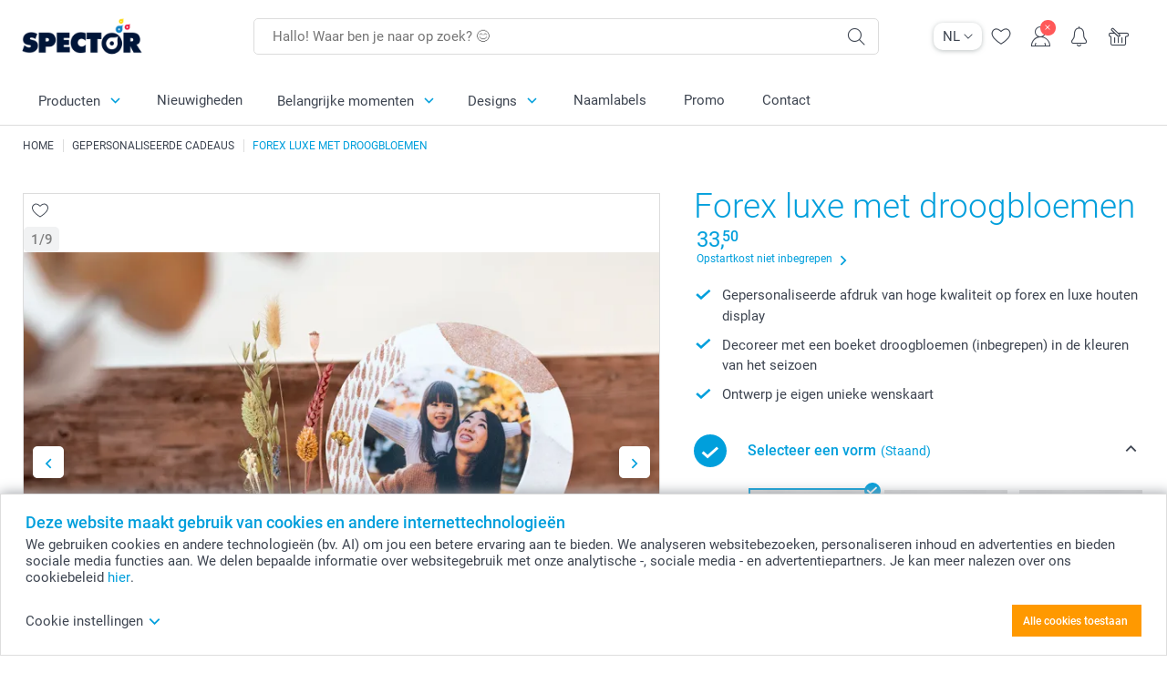

--- FILE ---
content_type: text/html; charset=utf-8
request_url: https://www.spector.be/nl/fotogeschenken/forex-luxe-met-droogbloemen?pvc=WoodBlockUVForexFlowers
body_size: 32032
content:
<!DOCTYPE html><html lang="nl" data-expressrevision="784" data-expresshash="352f5570ea65" data-isbot="True"><head><link rel="dns-prefetch" href="//c-static.smartphoto.com" /><link rel="preconnect" href="https://c-static.smartphoto.com" /><link rel="dns-prefetch" href="//consent.cookiebot.com" /><link rel="preconnect" href="https://consent.cookiebot.com" /><script id="Cookiebot" data-culture="nl" src="https://consent.cookiebot.com/uc.js" data-cbid="393c9033-5b72-4bf3-9d76-9991743aa57a" async="async"></script><meta charset="utf-8" /><title data-abandonedvisittitle="🎁 Kom terug ..." data-abandonedvisittitlealternate="🎁 We missen je ..." data-abandonedvisitenabled="True" data-abandonedvisitspeed="2000">Forex luxe met droogbloemen</title><meta http-equiv="X-UA-Compatible" content="IE=edge" /><meta name="viewport" content="width=device-width, initial-scale=1.0" /><meta name="robots" content="noindex" /><link rel="canonical" href="https://www.spector.be/nl/fotogeschenken/forex-luxe-met-droogbloemen" /><meta name="description" content="Gepersonaliseerde forex luxe in kaarthouder met droogbloemen" /><link rel="alternate" href="https://www.spector.be/fr/cadeaux-photo/forex-luxe-avec-fleurs-sechees" hreflang="fr-be" /><link rel="alternate" href="https://www.spector.be/nl/fotogeschenken/forex-luxe-met-droogbloemen" hreflang="nl-be" /><link rel="sitemap" type="application/xml" title="Sitemap" href="https://www.spector.be/sitemaps/stsp/sitemap.xml" /><link href="https://c-static.smartphoto.com/appdata/base/css/styleguide/assets/general/fonts/roboto/roboto-regular.woff2" rel="preload" type="font/woff2" crossorigin="anonymous" as="font" /><link href="https://c-static.smartphoto.com/appdata/base/css/styleguide/assets/general/fonts/roboto/roboto-medium.woff2" rel="preload" type="font/woff2" crossorigin="anonymous" as="font" /><link href="https://c-static.smartphoto.com/appdata/base/css/styleguide/assets/general/fonts/roboto/roboto-bold.woff2" rel="preload" type="font/woff2" crossorigin="anonymous" as="font" /><link href="https://c-static.smartphoto.com/appdata/base/css/styleguide/assets/general/fonts/roboto/roboto-light.woff2" rel="preload" type="font/woff2" crossorigin="anonymous" as="font" /><link rel="shortcut icon" href="https://c-static.smartphoto.com/appdata/26.1.0.784/favicon.spector.ico?26.1.0.784" /><link rel="apple-touch-icon" href="https://c-static.smartphoto.com/content/rsp_images/header/logo/spector/apple-touch-icon.png" /><link rel="preload" type="text/css" href="https://c-static.smartphoto.com/appdata/26.1.0.784/base/css/styleguide/css/compressed/main-treeshaking.min.css" as="style" /><link rel="stylesheet" type="text/css" href="https://c-static.smartphoto.com/appdata/26.1.0.784/base/css/styleguide/css/compressed/main-treeshaking.min.css" /><link rel="preload" type="text/css" href="https://c-static.smartphoto.com/appdata/26.1.0.784/css-pages/main_treeshaking.css" as="style" /><link rel="stylesheet" type="text/css" href="https://c-static.smartphoto.com/appdata/26.1.0.784/css-pages/main_treeshaking.css" /><link rel="preload" type="text/css" href="https://c-static.smartphoto.com/appdata/26.1.0.784/base/css/styleguide/css/compressed/pcp.min.css" as="style" /><link rel="stylesheet" type="text/css" href="https://c-static.smartphoto.com/appdata/26.1.0.784/base/css/styleguide/css/compressed/pcp.min.css" /><link rel="preload" type="text/css" href="https://c-static.smartphoto.com/appdata/26.1.0.784/css-pages/pcp.css" as="style" /><link rel="stylesheet" type="text/css" href="https://c-static.smartphoto.com/appdata/26.1.0.784/css-pages/pcp.css" /><style>@font-face{font-family:icons;src:url(https://c-static.smartphoto.com/appdata/26.1.0.784/base/css/styleguide/assets/general/fonts/icons/icons.woff2) format("woff2"),url(https://c-static.smartphoto.com/appdata/26.1.0.784/base/css/styleguide/assets/general/fonts/icons/icons.woff) format("woff"),url(https://c-static.smartphoto.com/appdata/26.1.0.784/base/css/styleguide/assets/general/fonts/icons/icons.ttf) format("truetype"),url(https://c-static.smartphoto.com/appdata/26.1.0.784/base/css/styleguide/assets/general/fonts/icons/icons.#icon) format("svg");font-display:block}@font-face{font-family:'Roboto';src:url('https://c-static.smartphoto.com/appdata/base/css/styleguide/assets/general/fonts/roboto/roboto-regular.woff2') format('woff2');font-weight:400;font-style:normal}@font-face{font-family:'Roboto';src:url('https://c-static.smartphoto.com/appdata/base/css/styleguide/assets/general/fonts/roboto/roboto-medium.woff2') format('woff2');font-weight:500;font-style:normal}@font-face{font-family:'Roboto';src:url('https://c-static.smartphoto.com/appdata/base/css/styleguide/assets/general/fonts/roboto/roboto-light.woff2') format('woff2');font-weight:300;font-style:normal}@font-face{font-family:'Roboto';src:url('https://c-static.smartphoto.com/appdata/base/css/styleguide/assets/general/fonts/roboto/roboto-bold.woff2') format('woff2');font-weight:600;font-style:normal}</style><script>var dataLayer=window.dataLayer||[];if(dataLayer.length>0){dataLayer=[{"appId":"1C148556-FC30-483D-8699-5EB3831027F6","posId":"999976a6-80e4-4b5a-826b-44ae9b9ff3dd","clientType":"Prospect","userOptIn":false,"cartAmount":0,"cartSize":0,"domainCode":"STSP","domainName":"Spector BEL","countryCode":"BEL","countryName":"Belgium","currencyCode":"EUR","euroCurrencyExchangeRate":1.00000,"languageCode":"nl","pageUrl":"https://www.spector.be/nl/fotogeschenken/forex-luxe-met-droogbloemen?pvc=WoodBlockUVForexFlowers","pageType":"product","pageTitle":"Forex luxe met droogbloemen","pageCode":"Products.Fun_Ideas.Flowers_Wood_Block_Forex","searchResults":0,"searchTerm":"","ecommerce":{"detail":{"products":[{"variant":"woodblockuvforexflowers","id":"WoodBlockUVForexFlowers","uniqueSku":"woodblockuvforexflowers","name":"Forex luxe met droogbloemen","theme":"","price":33.5,"quantity":1,"productCategoryGroup":["Fun_Ideas.Flowers_Wood_Block_Forex","Fun_Ideas.Deco","Fun_Ideas"]}]}},"pageProducts":{"productCategories":[{"productCategory":"Fun_Ideas.Flowers_Wood_Block_Forex","productCategoryGroup":["Fun_Ideas.Flowers_Wood_Block_Forex","Fun_Ideas.Deco","Fun_Ideas"],"title":"Forex luxe met droogbloemen","url":"/nl/fotogeschenken/forex-luxe-met-droogbloemen","price":29.5}],"productVariants":[{"productCategoryGroup":["Fun_Ideas.Flowers_Wood_Block_Forex","Fun_Ideas.Deco","Fun_Ideas"],"selected":true,"productCode":"WoodBlockForexFlowers","productVariantCode":"woodblockforexflowers","productCategory":"Fun_Ideas.Flowers_Wood_Block_Forex","title":"Forex luxe met droogbloemen","url":"/nl/fotogeschenken/forex-luxe-met-droogbloemen?pvc=WoodBlockForexFlowers","price":29.50},{"productCategoryGroup":["Fun_Ideas.Flowers_Wood_Block_Forex","Fun_Ideas.Deco","Fun_Ideas"],"selected":false,"productCode":"WoodBlockUVForexFlowers","productVariantCode":"woodblockuvforexflowers","productCategory":"Fun_Ideas.Flowers_Wood_Block_Forex","title":"Forex luxe met droogbloemen","url":"/nl/fotogeschenken/forex-luxe-met-droogbloemen?pvc=WoodBlockUVForexFlowers","price":33.50},{"productCategoryGroup":["Fun_Ideas.Flowers_Wood_Block_Forex","Fun_Ideas.Deco","Fun_Ideas"],"selected":false,"productCode":"WoodBlockForexArchFlowers","productVariantCode":"woodblockforexarchflowers","productCategory":"Fun_Ideas.Flowers_Wood_Block_Forex","title":"Gebogen Forex kaart in houten staander met droogbloemen","url":"/nl/fotogeschenken/forex-luxe-met-droogbloemen?pvc=WoodBlockForexArchFlowers","price":29.50},{"productCategoryGroup":["Fun_Ideas.Flowers_Wood_Block_Forex","Fun_Ideas.Deco","Fun_Ideas"],"selected":false,"productCode":"WoodBlockUVForexArchFlowers","productVariantCode":"woodblockuvforexarchflowers","productCategory":"Fun_Ideas.Flowers_Wood_Block_Forex","title":"Gebogen Forex kaart in houten staander met print en droogbloemen","url":"/nl/fotogeschenken/forex-luxe-met-droogbloemen?pvc=WoodBlockUVForexArchFlowers","price":29.50},{"productCategoryGroup":["Fun_Ideas.Flowers_Wood_Block_Forex","Fun_Ideas.Deco","Fun_Ideas"],"selected":false,"productCode":"WoodBlockForexHexFlowers","productVariantCode":"woodblockforexhexflowers","productCategory":"Fun_Ideas.Flowers_Wood_Block_Forex","title":"Hexagon forex kaart in houten staander met droogbloemen","url":"/nl/fotogeschenken/forex-luxe-met-droogbloemen?pvc=WoodBlockForexHexFlowers","price":29.50},{"productCategoryGroup":["Fun_Ideas.Flowers_Wood_Block_Forex","Fun_Ideas.Deco","Fun_Ideas"],"selected":false,"productCode":"WoodBlockUVForexHexFlowers","productVariantCode":"woodblockuvforexhexflowers","productCategory":"Fun_Ideas.Flowers_Wood_Block_Forex","title":"Hexagon forex kaart in houten staander met print en droogbloemen","url":"/nl/fotogeschenken/forex-luxe-met-droogbloemen?pvc=WoodBlockUVForexHexFlowers","price":29.50},{"productCategoryGroup":["Fun_Ideas.Flowers_Wood_Block_Forex","Fun_Ideas.Deco","Fun_Ideas"],"selected":false,"productCode":"WoodBlockForexRndFlowers","productVariantCode":"woodblockforexrndflowers","productCategory":"Fun_Ideas.Flowers_Wood_Block_Forex","title":"Ronde forex kaart in houten staander met droogbloemen","url":"/nl/fotogeschenken/forex-luxe-met-droogbloemen?pvc=WoodBlockForexRndFlowers","price":29.50},{"productCategoryGroup":["Fun_Ideas.Flowers_Wood_Block_Forex","Fun_Ideas.Deco","Fun_Ideas"],"selected":false,"productCode":"WoodBlockUVForexRndFlowers","productVariantCode":"woodblockuvforexrndflowers","productCategory":"Fun_Ideas.Flowers_Wood_Block_Forex","title":"Ronde forex kaart in houten staander met print en droogbloemen","url":"/nl/fotogeschenken/forex-luxe-met-droogbloemen?pvc=WoodBlockUVForexRndFlowers","price":29.50}]},"timestamp":"202601182057185718","shop":"Decoration","datalayerVersion":"2017-06"}].concat(dataLayer);}
else{dataLayer.push({"appId":"1C148556-FC30-483D-8699-5EB3831027F6","posId":"999976a6-80e4-4b5a-826b-44ae9b9ff3dd","clientType":"Prospect","userOptIn":false,"cartAmount":0,"cartSize":0,"domainCode":"STSP","domainName":"Spector BEL","countryCode":"BEL","countryName":"Belgium","currencyCode":"EUR","euroCurrencyExchangeRate":1.00000,"languageCode":"nl","pageUrl":"https://www.spector.be/nl/fotogeschenken/forex-luxe-met-droogbloemen?pvc=WoodBlockUVForexFlowers","pageType":"product","pageTitle":"Forex luxe met droogbloemen","pageCode":"Products.Fun_Ideas.Flowers_Wood_Block_Forex","searchResults":0,"searchTerm":"","ecommerce":{"detail":{"products":[{"variant":"woodblockuvforexflowers","id":"WoodBlockUVForexFlowers","uniqueSku":"woodblockuvforexflowers","name":"Forex luxe met droogbloemen","theme":"","price":33.5,"quantity":1,"productCategoryGroup":["Fun_Ideas.Flowers_Wood_Block_Forex","Fun_Ideas.Deco","Fun_Ideas"]}]}},"pageProducts":{"productCategories":[{"productCategory":"Fun_Ideas.Flowers_Wood_Block_Forex","productCategoryGroup":["Fun_Ideas.Flowers_Wood_Block_Forex","Fun_Ideas.Deco","Fun_Ideas"],"title":"Forex luxe met droogbloemen","url":"/nl/fotogeschenken/forex-luxe-met-droogbloemen","price":29.5}],"productVariants":[{"productCategoryGroup":["Fun_Ideas.Flowers_Wood_Block_Forex","Fun_Ideas.Deco","Fun_Ideas"],"selected":true,"productCode":"WoodBlockForexFlowers","productVariantCode":"woodblockforexflowers","productCategory":"Fun_Ideas.Flowers_Wood_Block_Forex","title":"Forex luxe met droogbloemen","url":"/nl/fotogeschenken/forex-luxe-met-droogbloemen?pvc=WoodBlockForexFlowers","price":29.50},{"productCategoryGroup":["Fun_Ideas.Flowers_Wood_Block_Forex","Fun_Ideas.Deco","Fun_Ideas"],"selected":false,"productCode":"WoodBlockUVForexFlowers","productVariantCode":"woodblockuvforexflowers","productCategory":"Fun_Ideas.Flowers_Wood_Block_Forex","title":"Forex luxe met droogbloemen","url":"/nl/fotogeschenken/forex-luxe-met-droogbloemen?pvc=WoodBlockUVForexFlowers","price":33.50},{"productCategoryGroup":["Fun_Ideas.Flowers_Wood_Block_Forex","Fun_Ideas.Deco","Fun_Ideas"],"selected":false,"productCode":"WoodBlockForexArchFlowers","productVariantCode":"woodblockforexarchflowers","productCategory":"Fun_Ideas.Flowers_Wood_Block_Forex","title":"Gebogen Forex kaart in houten staander met droogbloemen","url":"/nl/fotogeschenken/forex-luxe-met-droogbloemen?pvc=WoodBlockForexArchFlowers","price":29.50},{"productCategoryGroup":["Fun_Ideas.Flowers_Wood_Block_Forex","Fun_Ideas.Deco","Fun_Ideas"],"selected":false,"productCode":"WoodBlockUVForexArchFlowers","productVariantCode":"woodblockuvforexarchflowers","productCategory":"Fun_Ideas.Flowers_Wood_Block_Forex","title":"Gebogen Forex kaart in houten staander met print en droogbloemen","url":"/nl/fotogeschenken/forex-luxe-met-droogbloemen?pvc=WoodBlockUVForexArchFlowers","price":29.50},{"productCategoryGroup":["Fun_Ideas.Flowers_Wood_Block_Forex","Fun_Ideas.Deco","Fun_Ideas"],"selected":false,"productCode":"WoodBlockForexHexFlowers","productVariantCode":"woodblockforexhexflowers","productCategory":"Fun_Ideas.Flowers_Wood_Block_Forex","title":"Hexagon forex kaart in houten staander met droogbloemen","url":"/nl/fotogeschenken/forex-luxe-met-droogbloemen?pvc=WoodBlockForexHexFlowers","price":29.50},{"productCategoryGroup":["Fun_Ideas.Flowers_Wood_Block_Forex","Fun_Ideas.Deco","Fun_Ideas"],"selected":false,"productCode":"WoodBlockUVForexHexFlowers","productVariantCode":"woodblockuvforexhexflowers","productCategory":"Fun_Ideas.Flowers_Wood_Block_Forex","title":"Hexagon forex kaart in houten staander met print en droogbloemen","url":"/nl/fotogeschenken/forex-luxe-met-droogbloemen?pvc=WoodBlockUVForexHexFlowers","price":29.50},{"productCategoryGroup":["Fun_Ideas.Flowers_Wood_Block_Forex","Fun_Ideas.Deco","Fun_Ideas"],"selected":false,"productCode":"WoodBlockForexRndFlowers","productVariantCode":"woodblockforexrndflowers","productCategory":"Fun_Ideas.Flowers_Wood_Block_Forex","title":"Ronde forex kaart in houten staander met droogbloemen","url":"/nl/fotogeschenken/forex-luxe-met-droogbloemen?pvc=WoodBlockForexRndFlowers","price":29.50},{"productCategoryGroup":["Fun_Ideas.Flowers_Wood_Block_Forex","Fun_Ideas.Deco","Fun_Ideas"],"selected":false,"productCode":"WoodBlockUVForexRndFlowers","productVariantCode":"woodblockuvforexrndflowers","productCategory":"Fun_Ideas.Flowers_Wood_Block_Forex","title":"Ronde forex kaart in houten staander met print en droogbloemen","url":"/nl/fotogeschenken/forex-luxe-met-droogbloemen?pvc=WoodBlockUVForexRndFlowers","price":29.50}]},"timestamp":"202601182057185718","shop":"Decoration","datalayerVersion":"2017-06"});}
var iframeDataLayer=window.iframeDataLayer||[];iframeDataLayer.push({"appId":"1C148556-FC30-483D-8699-5EB3831027F6","posId":"999976a6-80e4-4b5a-826b-44ae9b9ff3dd","clientType":"Prospect","userOptIn":false,"cartAmount":0,"cartSize":0,"domainCode":"STSP","domainName":"Spector BEL","countryCode":"BEL","countryName":"Belgium","currencyCode":"EUR","euroCurrencyExchangeRate":1.00000,"languageCode":"nl","pageUrl":"https://www.spector.be/nl/fotogeschenken/forex-luxe-met-droogbloemen?pvc=WoodBlockUVForexFlowers","pageType":"product","pageTitle":"Forex luxe met droogbloemen","pageCode":"Products.Fun_Ideas.Flowers_Wood_Block_Forex","searchResults":0,"searchTerm":"","ecommerce":{"detail":{"products":[{"variant":"woodblockuvforexflowers","id":"WoodBlockUVForexFlowers","uniqueSku":"woodblockuvforexflowers","name":"Forex luxe met droogbloemen","theme":"","price":33.5,"quantity":1,"productCategoryGroup":["Fun_Ideas.Flowers_Wood_Block_Forex","Fun_Ideas.Deco","Fun_Ideas"]}]}},"pageProducts":{"productCategories":[{"productCategory":"Fun_Ideas.Flowers_Wood_Block_Forex","productCategoryGroup":["Fun_Ideas.Flowers_Wood_Block_Forex","Fun_Ideas.Deco","Fun_Ideas"],"title":"Forex luxe met droogbloemen","url":"/nl/fotogeschenken/forex-luxe-met-droogbloemen","price":29.5}],"productVariants":[{"productCategoryGroup":["Fun_Ideas.Flowers_Wood_Block_Forex","Fun_Ideas.Deco","Fun_Ideas"],"selected":true,"productCode":"WoodBlockForexFlowers","productVariantCode":"woodblockforexflowers","productCategory":"Fun_Ideas.Flowers_Wood_Block_Forex","title":"Forex luxe met droogbloemen","url":"/nl/fotogeschenken/forex-luxe-met-droogbloemen?pvc=WoodBlockForexFlowers","price":29.50},{"productCategoryGroup":["Fun_Ideas.Flowers_Wood_Block_Forex","Fun_Ideas.Deco","Fun_Ideas"],"selected":false,"productCode":"WoodBlockUVForexFlowers","productVariantCode":"woodblockuvforexflowers","productCategory":"Fun_Ideas.Flowers_Wood_Block_Forex","title":"Forex luxe met droogbloemen","url":"/nl/fotogeschenken/forex-luxe-met-droogbloemen?pvc=WoodBlockUVForexFlowers","price":33.50},{"productCategoryGroup":["Fun_Ideas.Flowers_Wood_Block_Forex","Fun_Ideas.Deco","Fun_Ideas"],"selected":false,"productCode":"WoodBlockForexArchFlowers","productVariantCode":"woodblockforexarchflowers","productCategory":"Fun_Ideas.Flowers_Wood_Block_Forex","title":"Gebogen Forex kaart in houten staander met droogbloemen","url":"/nl/fotogeschenken/forex-luxe-met-droogbloemen?pvc=WoodBlockForexArchFlowers","price":29.50},{"productCategoryGroup":["Fun_Ideas.Flowers_Wood_Block_Forex","Fun_Ideas.Deco","Fun_Ideas"],"selected":false,"productCode":"WoodBlockUVForexArchFlowers","productVariantCode":"woodblockuvforexarchflowers","productCategory":"Fun_Ideas.Flowers_Wood_Block_Forex","title":"Gebogen Forex kaart in houten staander met print en droogbloemen","url":"/nl/fotogeschenken/forex-luxe-met-droogbloemen?pvc=WoodBlockUVForexArchFlowers","price":29.50},{"productCategoryGroup":["Fun_Ideas.Flowers_Wood_Block_Forex","Fun_Ideas.Deco","Fun_Ideas"],"selected":false,"productCode":"WoodBlockForexHexFlowers","productVariantCode":"woodblockforexhexflowers","productCategory":"Fun_Ideas.Flowers_Wood_Block_Forex","title":"Hexagon forex kaart in houten staander met droogbloemen","url":"/nl/fotogeschenken/forex-luxe-met-droogbloemen?pvc=WoodBlockForexHexFlowers","price":29.50},{"productCategoryGroup":["Fun_Ideas.Flowers_Wood_Block_Forex","Fun_Ideas.Deco","Fun_Ideas"],"selected":false,"productCode":"WoodBlockUVForexHexFlowers","productVariantCode":"woodblockuvforexhexflowers","productCategory":"Fun_Ideas.Flowers_Wood_Block_Forex","title":"Hexagon forex kaart in houten staander met print en droogbloemen","url":"/nl/fotogeschenken/forex-luxe-met-droogbloemen?pvc=WoodBlockUVForexHexFlowers","price":29.50},{"productCategoryGroup":["Fun_Ideas.Flowers_Wood_Block_Forex","Fun_Ideas.Deco","Fun_Ideas"],"selected":false,"productCode":"WoodBlockForexRndFlowers","productVariantCode":"woodblockforexrndflowers","productCategory":"Fun_Ideas.Flowers_Wood_Block_Forex","title":"Ronde forex kaart in houten staander met droogbloemen","url":"/nl/fotogeschenken/forex-luxe-met-droogbloemen?pvc=WoodBlockForexRndFlowers","price":29.50},{"productCategoryGroup":["Fun_Ideas.Flowers_Wood_Block_Forex","Fun_Ideas.Deco","Fun_Ideas"],"selected":false,"productCode":"WoodBlockUVForexRndFlowers","productVariantCode":"woodblockuvforexrndflowers","productCategory":"Fun_Ideas.Flowers_Wood_Block_Forex","title":"Ronde forex kaart in houten staander met print en droogbloemen","url":"/nl/fotogeschenken/forex-luxe-met-droogbloemen?pvc=WoodBlockUVForexRndFlowers","price":29.50}]},"timestamp":"202601182057185718","shop":"Decoration","datalayerVersion":"2017-06"});var dataLayerSite=window.dataLayerSite||[];dataLayerSite.push({"optIn":false,"returning":false,"existing":false,"email":"","language":"nl","appId":"1C148556-FC30-483D-8699-5EB3831027F6","posId":"999976a6-80e4-4b5a-826b-44ae9b9ff3dd","datalayerVersion":"2017-06"});var gtmIframeAccounts='GTM-T4H6L54';function pushDataLayer(){return iframeDataLayer;}</script><script>var enableLeaveIntent=false;var enableLeaveIntentConfigValue=true;</script><meta property="og:site_name" content="smartphoto" /><meta property="og:title" content="Forex luxe met droogbloemen" /><meta property="og:description" content="Jouw favoriete foto past perfect op deze gepersonaliseerde forex luxe in een kwaliteisvolle houten display die gedecoreerd is met prachtige droogbloemen. " /><meta name="thumbnail" property="og:image" content="https://c-static.smartphoto.com/structured/repositoryimage/seocontent/products/fun_ideas/flowers_wood_block_forex/ogimage/image/woodblockforexflowers-og_1.jpg" /><meta property="og:url" content="https://www.spector.be/nl/fotogeschenken/forex-luxe-met-droogbloemen" /></head><body data-showcountryselection="false" class="body--padding-bottom" data-timeoutBeforeShowingLoadingDialog="600" data-timeoutBeforeShowingSkeletonScreen="400"><header class="o-main-navigation technical-header"><div class="o-main-navigation__container"><div class="o-main-navigation__container-top"><div class="o-main-navigation__hamburger"><div class="a-hamburger-menu u-margin-left-small technical-mobile-navigation-hamburger-menu-button" tabindex="0"><span class="a-hamburger-menu__bar a-hamburger-menu__first-bar"> </span> <span class="a-hamburger-menu__bar a-hamburger-menu__second-bar"> </span> <span class="a-hamburger-menu__bar a-hamburger-menu__third-bar"> </span> <span class="a-hamburger-menu__bar a-hamburger-menu__fourth-bar"> </span></div><div class="o-main-navigation__hamburger-menu technical-mobile-navigation-hamburger-menu-container"><div class="o-main-navigation__navigation-mobile-component o-navigation-mobile m-navigation-overlay technical-mobile-navigation"><div class="m-navigation-overlay__mobile-view" id="technical-mobile-menu" data-page-id="07aff2b6-90f7-425a-8719-1487026ac53e" data-current-language="NL"></div></div></div></div><div class="a-logo a-logo--default"><a href="/" class="a-logo__link" title="Ga naar de startpagina" tabindex="0"> <img class="a-logo__image" src="https://c-static.smartphoto.com/structured/repositoryimage/header/sgheader/logo/image/logospector_retina.png" alt="Ga naar de startpagina" title="Ga naar de startpagina" /> </a></div><div class="m-search-bar o-main-navigation__searchbar m-search-bar--desktop"><form class="m-search-bar__form" method="get" action="/nl/search"><label for="searchTermDesktop" class="u-hide">Gebruik deze zoekbalk om te vinden wat je zoekt.</label> <input type="search" id="searchTermDesktop" name="searchterm" class="m-search-bar__input" placeholder="Hallo! Waar ben je naar op zoek? 😊" tabindex="0" /> <button class="m-search-bar__submit icon-search_thin" type="submit" title="Start zoekopdracht" tabindex="0"></button></form></div><div class="o-main-navigation__icon-navigation o-main-navigation__icon-navigation-component o-icon-navigation"><div class="o-icon-navigation__language-selector"><div class="technical-language-selector a-language-selector u-hide-on-mobile-full" tabindex="0"><div class="a-language-selector__current"><p class="a-typography a-typography--p a-language-selector__language-active" title="Huidige taal">NL</p><span class="v2-a-icon technical-icon a-language-selector__icon v2-a-icon--x-small"> <i class="v2-a-icon__icon technical-icon-file"> <svg class="v2-a-icon__svg"><use class="v2-a-icon__use" href="/svg/arrow-down-bold-symbol.svg#arrow-down-bold-symbol"></use></svg> </i> </span></div><div class="a-language-selector__choices"><a class="a-language-selector__link" href="/nl/fotogeschenken/forex-luxe-met-droogbloemen?pvc=WoodBlockUVForexFlowers" title="Kies taal NL"><p class="a-typography a-typography--p a-language-selector__language a-language-selector__language--selected">NL</p></a> <a class="a-language-selector__link" href="/fr/cadeaux-photo/forex-luxe-avec-fleurs-sechees?pvc=WoodBlockUVForexFlowers" title="Kies taal FR"><p class="a-typography a-typography--p a-language-selector__language">FR</p></a></div></div></div><div class="o-icon-navigation__search"><i class="o-icon-navigation__icon o-icon-navigation__search-icon icon-search_thin"></i><div class="o-icon-navigation__menu-container o-icon-navigation__search-bar"><div class="m-search-bar o-icon-navigation__search-bar-component technical-mobile-searchbar"><form class="m-search-bar__form" method="get" action="/nl/search"><label for="searchTermMobile" class="u-hide">Gebruik deze zoekbalk om te vinden wat je zoekt.</label> <input type="search" id="searchTermMobile" name="searchterm" class="m-search-bar__input" placeholder="Hallo! Waar ben je naar op zoek? 😊" tabindex="0" /> <button class="m-search-bar__submit icon-search_thin" type="submit" title="Start zoekopdracht" tabindex="0"></button></form></div></div></div><div class="o-icon-navigation__wishlist"><a href="/nl/wishlist" class="o-icon-navigation__wishlist-link"> <span class="a-icon technical-icon a-icon--single a-icon--no-fill a-icon--single a-icon--no-fill"> <i class="a-icon__icon"> <svg class="v2-a-icon__svg"><use class="v2-a-icon__use" href="/svg/heart-symbol.svg#heart-symbol"></use></svg> </i> </span> </a></div><div class="o-icon-navigation__user"><a class="o-icon-navigation__user-link" href="/nl/mijn-account" tabindex="0" title="Ga naar de inlogpagina om in te loggen of te registreren op onze website"> <i class="o-icon-navigation__icon o-icon-navigation__user-icon icon-profile"> <span class="a-count o-icon-navigation__count o-icon-navigation__count--close" /> </i> </a></div><script>var accountType='';</script><div class="o-icon-navigation__notifications-center"><i class="o-icon-navigation__icon o-icon-navigation__notifications-center__icon icon-bell" tabindex="0" title="Bekijk je meldingen"> <span class="a-count o-icon-navigation__count" style="display:none">0</span> </i><div class="o-icon-navigation__menu-container o-icon-navigation__notifications-center-menu"><div class="o-icon-navigation__notifications-center-component o-notifications-center m-navigation-overlay"><div class="technical-notification-center-overlay"><div class="m-navigation-overlay__close-container"><span class="m-navigation-overlay__close-text">Sluiten</span> <span class="m-navigation-overlay__close-icon icon-close"></span></div><div class="m-navigation-overlay__content"></div></div></div></div></div><div class="o-icon-navigation__shopping-cart o-icon-navigation__shopping-cart--empty"><a href="/nl/cart" class="o-icon-navigation__user-link" tabindex="0" title="Ga naar je winkelwagen"> <i class="o-icon-navigation__icon o-icon-navigation__shopping-cart-icon icon-shopping-basket"> </i> </a></div></div></div><div class="o-main-navigation__container-bottom"><div class="o-main-navigation__menu-first-level"><nav class="o-menu-first-level"><ul class="technical-desktop-left-menu o-menu-first-level__list"><li class="o-menu-first-level__list-item o-menu-first-level__list-item--has-menu-second-level technical-desktop-first-level-menu-item" data-menu-item="0" tabindex="0"><span class="o-menu-first-level__button icon-arrow-down technical-level1-button">Producten</span><div class="o-menu-second-level technical-desktop-menu-second u-hide"><div class="o-menu-second-level__container"><ul class="o-menu-second-level__list"><li class="o-menu-second-level__list-item technical-desktop-second-level-menu-item" data-menu-item="0"><div class="o-menu-second-level__menu-third-level technical-desktop-second-level-content"><div class="o-secondary-navigation-detail skeleton-loading"><div class="o-secondary-navigation-detail"><div class="m-list-of-links o-secondary-navigation-detail__product-links"><div class="m-list-of-links__link-group m-list-of-links__single"><p class="m-list-of-links__title">Fotoboeken XL</p><ul class="m-list-of-links__list"><li class="m-list-of-links__list-item"><a class="a-link m-list-of-links__link" href="/nl/fotoboeken/maak-je-fotoboek?pvc=photobookxllhardpers" target="_self"> <span itemprop="" class="a-typography technical-link-text a-link__text" data-testid="">XL liggend harde kaft</span> </a><div class="m-list-of-links__image-content"><div class="m-list-of-links__image-container" style="--aspect-ratio:1/1"><img class="m-list-of-links__list-item-image" src="https://c-static.smartphoto.com/structured/repositoryimage/productcategory/photobooks/all/tileimages/tileimage1x1/image/photobooks-tileimage-1x_3.jpg" alt="Photobooks" /></div><div class="m-list-of-links__image-description"><p class="a-typography m-list-of-links__image-description__category" data-testid="">Fotoboeken XL</p><p class="a-typography a-typography--p a-typography--medium m-list-of-links__image-description__section" data-testid="">XL liggend harde kaft</p></div></div></li><li class="m-list-of-links__list-item"><a class="a-link m-list-of-links__link" href="/nl/fotoboeken/maak-je-fotoboek?pvc=photobookxlsqhardpers" target="_self"> <span itemprop="" class="a-typography technical-link-text a-link__text" data-testid="">XL vierkant harde kaft</span> </a><div class="m-list-of-links__image-content"><div class="m-list-of-links__image-container" style="--aspect-ratio:1/1"><img class="m-list-of-links__list-item-image" src="https://c-static.smartphoto.com/structured/repositoryimage/productcategory/photobooks/all/tileimages/tileimage1x1/image/photobooks-tileimage-1x_3.jpg" alt="Photobooks" /></div><div class="m-list-of-links__image-description"><p class="a-typography m-list-of-links__image-description__category" data-testid="">Fotoboeken XL</p><p class="a-typography a-typography--p a-typography--medium m-list-of-links__image-description__section" data-testid="">XL vierkant harde kaft</p></div></div></li></ul></div><div class="m-list-of-links__link-group m-list-of-links__single"><p class="m-list-of-links__title">Fotoboeken L</p><ul class="m-list-of-links__list"><li class="m-list-of-links__list-item"><a class="a-link m-list-of-links__link" href="/nl/fotoboeken/maak-je-fotoboek?pvc=photobookllhardpers" target="_self"> <span itemprop="" class="a-typography technical-link-text a-link__text" data-testid="">L liggend harde kaft</span> </a><div class="m-list-of-links__image-content"><div class="m-list-of-links__image-container" style="--aspect-ratio:1/1"><img class="m-list-of-links__list-item-image" src="https://c-static.smartphoto.com/structured/repositoryimage/productcategory/photobooks/all/tileimages/tileimage1x1/image/photobooks-tileimage-1x_3.jpg" alt="Photobooks" /></div><div class="m-list-of-links__image-description"><p class="a-typography m-list-of-links__image-description__category" data-testid="">Fotoboeken L</p><p class="a-typography a-typography--p a-typography--medium m-list-of-links__image-description__section" data-testid="">L liggend harde kaft</p></div></div></li><li class="m-list-of-links__list-item"><a class="a-link m-list-of-links__link" href="/nl/fotoboeken/maak-je-fotoboek?pvc=photobooklsqhardpers" target="_self"> <span itemprop="" class="a-typography technical-link-text a-link__text" data-testid="">L vierkant harde kaft</span> </a><div class="m-list-of-links__image-content"><div class="m-list-of-links__image-container" style="--aspect-ratio:1/1"><img class="m-list-of-links__list-item-image" src="https://c-static.smartphoto.com/structured/repositoryimage/productcategory/photobooks/all/tileimages/tileimage1x1/image/photobooks-tileimage-1x_3.jpg" alt="Photobooks" /></div><div class="m-list-of-links__image-description"><p class="a-typography m-list-of-links__image-description__category" data-testid="">Fotoboeken L</p><p class="a-typography a-typography--p a-typography--medium m-list-of-links__image-description__section" data-testid="">L vierkant harde kaft</p></div></div></li><li class="m-list-of-links__list-item"><a class="a-link m-list-of-links__link" href="/nl/fotoboeken/maak-je-fotoboek?pvc=photobooklphardpers" target="_self"> <span itemprop="" class="a-typography technical-link-text a-link__text" data-testid="">L staand harde kaft</span> </a><div class="m-list-of-links__image-content"><div class="m-list-of-links__image-container" style="--aspect-ratio:1/1"><img class="m-list-of-links__list-item-image" src="https://c-static.smartphoto.com/structured/repositoryimage/productcategory/photobooks/all/tileimages/tileimage1x1/image/photobooks-tileimage-1x_3.jpg" alt="Photobooks" /></div><div class="m-list-of-links__image-description"><p class="a-typography m-list-of-links__image-description__category" data-testid="">Fotoboeken L</p><p class="a-typography a-typography--p a-typography--medium m-list-of-links__image-description__section" data-testid="">L staand harde kaft</p></div></div></li></ul></div><div class="m-list-of-links__link-group m-list-of-links__single"><p class="m-list-of-links__title">Fotoboeken M</p><ul class="m-list-of-links__list"><li class="m-list-of-links__list-item"><a class="a-link m-list-of-links__link" href="/nl/fotoboeken/maak-je-fotoboek?pvc=photobookmlhardpers" target="_self"> <span itemprop="" class="a-typography technical-link-text a-link__text" data-testid="">M liggend harde fotokaft</span> </a><div class="m-list-of-links__image-content"><div class="m-list-of-links__image-container" style="--aspect-ratio:1/1"><img class="m-list-of-links__list-item-image" src="https://c-static.smartphoto.com/structured/repositoryimage/productcategory/photobooks/all/tileimages/tileimage1x1/image/photobooks-tileimage-1x_3.jpg" alt="Photobooks" /></div><div class="m-list-of-links__image-description"><p class="a-typography m-list-of-links__image-description__category" data-testid="">Fotoboeken M</p><p class="a-typography a-typography--p a-typography--medium m-list-of-links__image-description__section" data-testid="">M liggend harde fotokaft</p></div></div></li><li class="m-list-of-links__list-item"><a class="a-link m-list-of-links__link" href="/nl/fotoboeken/maak-je-fotoboek?pvc=photobookmlsoftpers" target="_self"> <span itemprop="" class="a-typography technical-link-text a-link__text" data-testid="">M liggend zachte fotokaft</span> </a><div class="m-list-of-links__image-content"><div class="m-list-of-links__image-container" style="--aspect-ratio:1/1"><img class="m-list-of-links__list-item-image" src="https://c-static.smartphoto.com/structured/repositoryimage/productcategory/photobooks/all/tileimages/tileimage1x1/image/photobooks-tileimage-1x_3.jpg" alt="Photobooks" /></div><div class="m-list-of-links__image-description"><p class="a-typography m-list-of-links__image-description__category" data-testid="">Fotoboeken M</p><p class="a-typography a-typography--p a-typography--medium m-list-of-links__image-description__section" data-testid="">M liggend zachte fotokaft</p></div></div></li><li class="m-list-of-links__list-item"><a class="a-link m-list-of-links__link" href="/nl/fotoboeken/maak-je-fotoboek?pvc=photobookmlwiropers" target="_self"> <span itemprop="" class="a-typography technical-link-text a-link__text" data-testid="">M liggend spiraalbinding</span> </a><div class="m-list-of-links__image-content"><div class="m-list-of-links__image-container" style="--aspect-ratio:1/1"><img class="m-list-of-links__list-item-image" src="https://c-static.smartphoto.com/structured/repositoryimage/productcategory/photobooks/all/tileimages/tileimage1x1/image/photobooks-tileimage-1x_3.jpg" alt="Photobooks" /></div><div class="m-list-of-links__image-description"><p class="a-typography m-list-of-links__image-description__category" data-testid="">Fotoboeken M</p><p class="a-typography a-typography--p a-typography--medium m-list-of-links__image-description__section" data-testid="">M liggend spiraalbinding</p></div></div></li></ul></div><div class="m-list-of-links__link-group m-list-of-links__single"><a class="a-link m-list-of-links__title" href="/nl/foto-afdrukken/fotoalbum-met-fotoprints" target="_self"> <span itemprop="" class="a-typography technical-link-text a-link__text" data-testid="">Fotoalbum met fotoprints</span> </a><ul class="m-list-of-links__list"><li class="m-list-of-links__list-item"><a class="a-link m-list-of-links__link" href="/nl/foto-afdrukken/fotoboek-collection-100" target="_self"> <span itemprop="" class="a-typography technical-link-text a-link__text" data-testid="">Collection 100</span> </a><div class="m-list-of-links__image-content"><div class="m-list-of-links__image-container" style="--aspect-ratio:1/1"><img class="m-list-of-links__list-item-image" src="https://c-static.smartphoto.com/structured/repositoryimage/productcategory/prints_posters/collection100/tileimages/tileimage1x1/image/collection100-tileimage-1x1.jpg" alt="" /></div><div class="m-list-of-links__image-description"><p class="a-typography m-list-of-links__image-description__category" data-testid="">Fotoalbum met fotoprints</p><p class="a-typography a-typography--p a-typography--medium m-list-of-links__image-description__section" data-testid="">Collection 100</p></div></div></li><li class="m-list-of-links__list-item"><a class="a-link m-list-of-links__link" href="/nl/foto-afdrukken/fotoboek-collection-52" target="_self"> <span itemprop="" class="a-typography technical-link-text a-link__text" data-testid="">Collection 52</span> </a><div class="m-list-of-links__image-content"><div class="m-list-of-links__image-container" style="--aspect-ratio:1/1"><img class="m-list-of-links__list-item-image" src="https://c-static.smartphoto.com/structured/repositoryimage/productcategory/prints_posters/collection52/tileimages/tileimage1x1/image/collection-52-tileimage-1x1.jpg" alt="Bestel een Collection 52" /></div><div class="m-list-of-links__image-description"><p class="a-typography m-list-of-links__image-description__category" data-testid="">Fotoalbum met fotoprints</p><p class="a-typography a-typography--p a-typography--medium m-list-of-links__image-description__section" data-testid="">Collection 52</p></div></div></li><li class="m-list-of-links__list-item"><a class="a-link m-list-of-links__link" href="/nl/foto-afdrukken/collection-52-vierkant" target="_self"> <span itemprop="" class="a-typography technical-link-text a-link__text" data-testid="">Collection 52 Vierkant</span> </a><div class="m-list-of-links__image-content"><div class="m-list-of-links__image-container" style="--aspect-ratio:1/1"><img class="m-list-of-links__list-item-image" src="https://c-static.smartphoto.com/structured/repositoryimage/productcategory/prints_posters/minisquare/tileimages/tileimage1x1/image/collection-52-square-tileimage-1x1.jpg" alt="" /></div><div class="m-list-of-links__image-description"><p class="a-typography m-list-of-links__image-description__category" data-testid="">Fotoalbum met fotoprints</p><p class="a-typography a-typography--p a-typography--medium m-list-of-links__image-description__section" data-testid="">Collection 52 Vierkant</p></div></div></li><li class="m-list-of-links__list-item"><a class="a-link m-list-of-links__link" href="/nl/foto-afdrukken/fotoboek-compact" target="_self"> <span itemprop="" class="a-typography technical-link-text a-link__text" data-testid="">Fotoboek Compact</span> </a><div class="m-list-of-links__image-content"><div class="m-list-of-links__image-container" style="--aspect-ratio:1/1"><img class="m-list-of-links__list-item-image" src="https://c-static.smartphoto.com/structured/repositoryimage/productcategory/prints_posters/pocket_book/tileimages/tileimage1x1/image/pocketbook-tileimage-1x_2.jpg" alt="" /></div><div class="m-list-of-links__image-description"><p class="a-typography m-list-of-links__image-description__category" data-testid="">Fotoalbum met fotoprints</p><p class="a-typography a-typography--p a-typography--medium m-list-of-links__image-description__section" data-testid="">Fotoboek Compact</p></div></div></li></ul></div><div class="o-secondary-navigation-detail__product-view"><a class="a-link a-link--icon-after a-link a-link--with-highlight o-secondary-navigation-detail__product-category-link a-link--icon-large a-link--hover-animation" href="/nl/fotoboeken" target="_self"><p class="technical-link-text a-link__text">Ga naar alle <span class="a-link__text--highlight">Fotoboeken</span></p><span class="a-link__icon icon-arrow-right"></span> </a><div class="o-secondary-navigation-detail__product-preview"><div class="m-list-of-links__image-content"><div class="m-list-of-links__image-container" style="--aspect-ratio:1/1"><a href="/nl/fotoboeken" title="Fotoboeken" target="_self"> <img class="m-list-of-links__list-item-image" src="https://c-static.smartphoto.com/structured/repositoryimage/tilegroup/photobooks/tileimages/tileimage1x1/image/photobooks-tileimage-1x_4.jpg" alt="Fotobøger - Lav din egen fotobog online hos smartphoto" /> </a></div><div class="m-list-of-links__image-description"><p>Fotoboeken</p></div></div></div></div></div></div></div></div><button class="a-button a-button--icon-after-text a-button--large icon-arrow-right o-menu-second-level__button technical-third-link-item" type="button"> Fotoboeken </button></li><li class="o-menu-second-level__list-item technical-desktop-second-level-menu-item" data-menu-item="1"><div class="o-menu-second-level__menu-third-level technical-desktop-second-level-content"><div class="o-secondary-navigation-detail skeleton-loading"><div class="o-secondary-navigation-detail"><div class="m-list-of-links o-secondary-navigation-detail__product-links"><div class="m-list-of-links__link-group m-list-of-links__medium--first-column-top"><a class="a-link m-list-of-links__title" href="/nl/fotogeschenken" target="_self"> <span itemprop="" class="a-typography technical-link-text a-link__text" data-testid="">Onze top Fotogeschenken</span> </a><ul class="m-list-of-links__list"><li class="m-list-of-links__list-item"><a class="a-link m-list-of-links__link" href="/nl/kerst/kerstcadeau" target="_self"> <span itemprop="" class="a-typography technical-link-text a-link__text" data-testid="">Kerstgeschenken</span> </a><div class="m-list-of-links__image-content"><div class="m-list-of-links__image-container" style="--aspect-ratio:1/1"><img class="m-list-of-links__list-item-image" src="https://c-static.smartphoto.com/structured/repositoryimage/generalpage/events/christmas/giftssg/tileimage/image/gifts-tileimage-1x1-xmas.jpg" alt="" /></div><div class="m-list-of-links__image-description"><p class="a-typography m-list-of-links__image-description__category" data-testid="">Onze top Fotogeschenken</p><p class="a-typography a-typography--p a-typography--medium m-list-of-links__image-description__section" data-testid="">Kerstgeschenken</p></div></div></li><li class="m-list-of-links__list-item"><a class="a-link m-list-of-links__link" href="/nl/fotogeschenken/mokken" target="_self"> <span itemprop="" class="a-typography technical-link-text a-link__text" data-testid="">Mokken</span> </a><div class="m-list-of-links__image-content"><div class="m-list-of-links__image-container" style="--aspect-ratio:1/1"><img class="m-list-of-links__list-item-image" src="https://c-static.smartphoto.com/structured/repositoryimage/tilegroup/fun_ideas/themecentral/mugs/tileimages/tileimage1x1/image/mugs-tileimage-1x1.jpg" alt="" /></div><div class="m-list-of-links__image-description"><p class="a-typography m-list-of-links__image-description__category" data-testid="">Onze top Fotogeschenken</p><p class="a-typography a-typography--p a-typography--medium m-list-of-links__image-description__section" data-testid="">Mokken</p></div></div></li><li class="m-list-of-links__list-item"><a class="a-link m-list-of-links__link" href="/nl/producten/sleutelhangers-en-accessoires" target="_self"> <span itemprop="" class="a-typography technical-link-text a-link__text" data-testid="">Sleutelhangers en accessoires</span> </a><div class="m-list-of-links__image-content"><div class="m-list-of-links__image-container" style="--aspect-ratio:1/1"><img class="m-list-of-links__list-item-image" src="https://c-static.smartphoto.com/structured/repositoryimage/tilegroup/themecentral/accessories_bagsnkeys/tileimages/tileimage1x1/image/keychain-tileimage-1x1.jpg" alt="" /></div><div class="m-list-of-links__image-description"><p class="a-typography m-list-of-links__image-description__category" data-testid="">Onze top Fotogeschenken</p><p class="a-typography a-typography--p a-typography--medium m-list-of-links__image-description__section" data-testid="">Sleutelhangers en accessoires</p></div></div></li><li class="m-list-of-links__list-item"><a class="a-link m-list-of-links__link" href="/nl/fotogeschenken/koekjesdoos" target="_self"> <span itemprop="" class="a-typography technical-link-text a-link__text" data-testid="">Koekjestrommel</span> </a><div class="m-list-of-links__image-content"><div class="m-list-of-links__image-container" style="--aspect-ratio:1/1"><img class="m-list-of-links__list-item-image" src="https://c-static.smartphoto.com/structured/repositoryimage/productcategory/fun_ideas/cookie_tin/tileimages/tileimage1x1/image/cookietin-tileimage-1x1-default.jpg" alt="" /></div><div class="m-list-of-links__image-description"><p class="a-typography m-list-of-links__image-description__category" data-testid="">Onze top Fotogeschenken</p><p class="a-typography a-typography--p a-typography--medium m-list-of-links__image-description__section" data-testid="">Koekjestrommel</p></div></div></li><li class="m-list-of-links__list-item"><a class="a-link m-list-of-links__link" href="/nl/fotogeschenken/bloempot" target="_self"> <span itemprop="" class="a-typography technical-link-text a-link__text" data-testid="">Bloempot</span> </a><div class="m-list-of-links__image-content"><div class="m-list-of-links__image-container" style="--aspect-ratio:1/1"><img class="m-list-of-links__list-item-image" src="https://c-static.smartphoto.com/structured/repositoryimage/productcategory/fun_ideas/flower_pot/tileimages/tileimage1x1/image/flowerpot-tileimage-1x_8.jpg" alt="Bloempot" /></div><div class="m-list-of-links__image-description"><p class="a-typography m-list-of-links__image-description__category" data-testid="">Onze top Fotogeschenken</p><p class="a-typography a-typography--p a-typography--medium m-list-of-links__image-description__section" data-testid="">Bloempot</p></div></div></li></ul></div><div class="m-list-of-links__link-group m-list-of-links__single"><a class="a-link m-list-of-links__title" href="/nl/fotogeschenken/gegraveerde-producten" target="_self"> <span itemprop="" class="a-typography technical-link-text a-link__text" data-testid="">Gegraveerde producten</span> </a><ul class="m-list-of-links__list"><li class="m-list-of-links__list-item"><a class="a-link m-list-of-links__link" href="/nl/fotogeschenken/gegraveerde-glazen/theeglas" target="_self"> <span itemprop="" class="a-typography technical-link-text a-link__text" data-testid="">Gegraveerde glazen</span> </a><div class="m-list-of-links__image-content"><div class="m-list-of-links__image-container" style="--aspect-ratio:1/1"><img class="m-list-of-links__list-item-image" src="https://c-static.smartphoto.com/structured/repositoryimage/productcategory/fun_ideas/tea_glass/tileimage/image/teaglass-tileimage-1x1.jpg" alt="" /></div><div class="m-list-of-links__image-description"><p class="a-typography m-list-of-links__image-description__category" data-testid="">Gegraveerde producten</p><p class="a-typography a-typography--p a-typography--medium m-list-of-links__image-description__section" data-testid="">Gegraveerde glazen</p></div></div></li><li class="m-list-of-links__list-item"><a class="a-link m-list-of-links__link" href="/nl/fotogeschenken/tapasplank" target="_self"> <span itemprop="" class="a-typography technical-link-text a-link__text" data-testid="">Tapasplank Hout</span> </a><div class="m-list-of-links__image-content"><div class="m-list-of-links__image-container" style="--aspect-ratio:1/1"><img class="m-list-of-links__list-item-image" src="https://c-static.smartphoto.com/structured/repositoryimage/productcategory/fun_ideas/cutting_board_wood/tileimages/tileimage1x1/image/cuttingboardwood-tileimage-1x_6.jpg" alt="Maak een Tapasplank Hout" /></div><div class="m-list-of-links__image-description"><p class="a-typography m-list-of-links__image-description__category" data-testid="">Gegraveerde producten</p><p class="a-typography a-typography--p a-typography--medium m-list-of-links__image-description__section" data-testid="">Tapasplank Hout</p></div></div></li><li class="m-list-of-links__list-item"><a class="a-link m-list-of-links__link" href="/nl/fotogeschenken/theedoos-hout" target="_self"> <span itemprop="" class="a-typography technical-link-text a-link__text" data-testid="">Theedoos hout</span> </a><div class="m-list-of-links__image-content"><div class="m-list-of-links__image-container" style="--aspect-ratio:1/1"><img class="m-list-of-links__list-item-image" src="https://c-static.smartphoto.com/structured/repositoryimage/productcategory/fun_ideas/teabox_wood/tileimages/tileimage1x1/image/teaboxwood-tileimage-1x_3.jpg" alt="" /></div><div class="m-list-of-links__image-description"><p class="a-typography m-list-of-links__image-description__category" data-testid="">Gegraveerde producten</p><p class="a-typography a-typography--p a-typography--medium m-list-of-links__image-description__section" data-testid="">Theedoos hout</p></div></div></li><li class="m-list-of-links__list-item"><a class="a-link m-list-of-links__link" href="/nl/fotogeschenken/sleutelhanger-leer" target="_self"> <span itemprop="" class="a-typography technical-link-text a-link__text" data-testid="">Sleutelhanger Leer</span> </a><div class="m-list-of-links__image-content"><div class="m-list-of-links__image-container" style="--aspect-ratio:1/1"><img class="m-list-of-links__list-item-image" src="https://c-static.smartphoto.com/structured/repositoryimage/productcategory/fun_ideas/keyhanger_leather/tileimages/tileimage1x1/image/keyhangerleather-tileimage-1x_2.jpg" alt="Maak een Sleutelhanger Leer" /></div><div class="m-list-of-links__image-description"><p class="a-typography m-list-of-links__image-description__category" data-testid="">Gegraveerde producten</p><p class="a-typography a-typography--p a-typography--medium m-list-of-links__image-description__section" data-testid="">Sleutelhanger Leer</p></div></div></li></ul></div><div class="m-list-of-links__link-group m-list-of-links__single"><a class="a-link m-list-of-links__title" href="/nl/fotogeschenken/textiel" target="_self"> <span itemprop="" class="a-typography technical-link-text a-link__text" data-testid="">Textiel</span> </a><ul class="m-list-of-links__list"><li class="m-list-of-links__list-item"><a class="a-link m-list-of-links__link" href="/nl/fotogeschenken/t-shirt-bedrukken" target="_self"> <span itemprop="" class="a-typography technical-link-text a-link__text" data-testid="">T-shirts</span> </a><div class="m-list-of-links__image-content"><div class="m-list-of-links__image-container" style="--aspect-ratio:1/1"><img class="m-list-of-links__list-item-image" src="https://c-static.smartphoto.com/structured/repositoryimage/productcategory/fun_ideas/tshirtmen/tileimages/tileimage1x1/image/tshirts-tileimage-1x_2.jpg" alt="" /></div><div class="m-list-of-links__image-description"><p class="a-typography m-list-of-links__image-description__category" data-testid="">Textiel</p><p class="a-typography a-typography--p a-typography--medium m-list-of-links__image-description__section" data-testid="">T-shirts</p></div></div></li><li class="m-list-of-links__list-item"><a class="a-link m-list-of-links__link" href="/nl/fotogeschenken/schorten/schort-bedrukken" target="_self"> <span itemprop="" class="a-typography technical-link-text a-link__text" data-testid="">Schort</span> </a><div class="m-list-of-links__image-content"><div class="m-list-of-links__image-container" style="--aspect-ratio:1/1"><img class="m-list-of-links__list-item-image" src="https://c-static.smartphoto.com/structured/repositoryimage/productcategory/fun_ideas/colored_apron/tileimages/tileimage1x1/image/apron-adults-tileimage-1x1.jpg" alt="Gekleurde schort" /></div><div class="m-list-of-links__image-description"><p class="a-typography m-list-of-links__image-description__category" data-testid="">Textiel</p><p class="a-typography a-typography--p a-typography--medium m-list-of-links__image-description__section" data-testid="">Schort</p></div></div></li><li class="m-list-of-links__list-item"><a class="a-link m-list-of-links__link" href="/nl/fotogeschenken/sweaters" target="_self"> <span itemprop="" class="a-typography technical-link-text a-link__text" data-testid="">Sweaters</span> </a><div class="m-list-of-links__image-content"><div class="m-list-of-links__image-container" style="--aspect-ratio:1/1"><video class="m-list-of-links__local-video" autoplay="autoplay" playsinline loop="loop" muted="muted" preload="metadata" crossorigin="anonymous"><source src="https://c-static.smartphoto.com/structured/repositoryimage/generalpage/fun_ideas/themecentral/sweaters/tileimage/image/allsweaters-unisex-tileimage-1x1-pop.mp4" type="video/mp4" /></video></div><div class="m-list-of-links__image-description"><p class="a-typography m-list-of-links__image-description__category" data-testid="">Textiel</p><p class="a-typography a-typography--p a-typography--medium m-list-of-links__image-description__section" data-testid="">Sweaters</p></div></div></li></ul></div><div class="m-list-of-links__link-group m-list-of-links__single"><a class="a-link m-list-of-links__title" href="/nl/fotogeschenken/speelgoed" target="_self"> <span itemprop="" class="a-typography technical-link-text a-link__text" data-testid="">Speelgoed</span> </a><ul class="m-list-of-links__list"><li class="m-list-of-links__list-item"><a class="a-link m-list-of-links__link" href="/nl/fotogeschenken/gepersonaliseerde-speelkaarten" target="_self"> <span itemprop="" class="a-typography technical-link-text a-link__text" data-testid="">Speelkaarten</span> </a><div class="m-list-of-links__image-content"><div class="m-list-of-links__image-container" style="--aspect-ratio:1/1"><img class="m-list-of-links__list-item-image" src="https://c-static.smartphoto.com/structured/repositoryimage/tilegroup/fun_ideas/themecentral/playingcards/tileimage/image/overview-playingcards-tileimage-1x_4.jpg" alt="" /></div><div class="m-list-of-links__image-description"><p class="a-typography m-list-of-links__image-description__category" data-testid="">Speelgoed</p><p class="a-typography a-typography--p a-typography--medium m-list-of-links__image-description__section" data-testid="">Speelkaarten</p></div></div></li><li class="m-list-of-links__list-item"><a class="a-link m-list-of-links__link" href="/nl/fotogeschenken/knuffel" target="_self"> <span itemprop="" class="a-typography technical-link-text a-link__text" data-testid="">Knuffel</span> </a><div class="m-list-of-links__image-content"><div class="m-list-of-links__image-container" style="--aspect-ratio:1/1"><img class="m-list-of-links__list-item-image" src="https://c-static.smartphoto.com/structured/repositoryimage/productcategory/fun_ideas/stuffed_animal/tileimages/tileimage1x1/image/stuffedanimal-tileimage-1x1.jpg" alt="" /></div><div class="m-list-of-links__image-description"><p class="a-typography m-list-of-links__image-description__category" data-testid="">Speelgoed</p><p class="a-typography a-typography--p a-typography--medium m-list-of-links__image-description__section" data-testid="">Knuffel</p></div></div></li><li class="m-list-of-links__list-item"><a class="a-link m-list-of-links__link" href="/nl/fotogeschenken/puzzel" target="_self"> <span itemprop="" class="a-typography technical-link-text a-link__text" data-testid="">Puzzel</span> </a><div class="m-list-of-links__image-content"><div class="m-list-of-links__image-container" style="--aspect-ratio:1/1"><img class="m-list-of-links__list-item-image" src="https://c-static.smartphoto.com/structured/repositoryimage/productcategory/fun_ideas/puzzle/tileimages/tileimage1x1/image/puzzle-tileimage-1x_3.jpg" alt="" /></div><div class="m-list-of-links__image-description"><p class="a-typography m-list-of-links__image-description__category" data-testid="">Speelgoed</p><p class="a-typography a-typography--p a-typography--medium m-list-of-links__image-description__section" data-testid="">Puzzel</p></div></div></li><li class="m-list-of-links__list-item"><a class="a-link m-list-of-links__link" href="/nl/fotogeschenken/speelgoed" target="_self"> <span itemprop="" class="a-typography technical-link-text a-link__text" data-testid="">Meer speelgoed voor kinderen</span> </a><div class="m-list-of-links__image-content"><div class="m-list-of-links__image-container" style="--aspect-ratio:1/1"><img class="m-list-of-links__list-item-image" src="https://c-static.smartphoto.com/structured/repositoryimage/tilegroup/fun_ideas/themecentral/toys/tileimages/tileimage1x1/image/toys-tileimage-1x_6.jpg" alt="" /></div><div class="m-list-of-links__image-description"><p class="a-typography m-list-of-links__image-description__category" data-testid="">Speelgoed</p><p class="a-typography a-typography--p a-typography--medium m-list-of-links__image-description__section" data-testid="">Meer speelgoed voor kinderen</p></div></div></li></ul></div><div class="m-list-of-links__link-group m-list-of-links__single"><p class="m-list-of-links__title">Decoratie</p><ul class="m-list-of-links__list"><li class="m-list-of-links__list-item"><a class="a-link m-list-of-links__link" href="/nl/producten/woondecoratie" target="_self"> <span itemprop="" class="a-typography technical-link-text a-link__text" data-testid="">Accessoires voor bureau</span> </a><div class="m-list-of-links__image-content"><div class="m-list-of-links__image-container" style="--aspect-ratio:1/1"><img class="m-list-of-links__list-item-image" src="https://c-static.smartphoto.com/structured/repositoryimage/tilegroup/themecentral/homedeco/tileimages/tileimage1x1/image/homedecoration-tileimage-1x1.jpg" alt="" /></div><div class="m-list-of-links__image-description"><p class="a-typography m-list-of-links__image-description__category" data-testid="">Decoratie</p><p class="a-typography a-typography--p a-typography--medium m-list-of-links__image-description__section" data-testid="">Accessoires voor bureau</p></div></div></li><li class="m-list-of-links__list-item"><a class="a-link m-list-of-links__link" href="/nl/fotogeschenken/kussen" target="_self"> <span itemprop="" class="a-typography technical-link-text a-link__text" data-testid="">Kussens</span> </a><div class="m-list-of-links__image-content"><div class="m-list-of-links__image-container" style="--aspect-ratio:1/1"><img class="m-list-of-links__list-item-image" src="https://c-static.smartphoto.com/structured/repositoryimage/productcategory/fun_ideas/pillow/tileimages/tileimage1x1/image/pillows-tileimage-1x_8.jpg" alt="" /></div><div class="m-list-of-links__image-description"><p class="a-typography m-list-of-links__image-description__category" data-testid="">Decoratie</p><p class="a-typography a-typography--p a-typography--medium m-list-of-links__image-description__section" data-testid="">Kussens</p></div></div></li><li class="m-list-of-links__list-item"><a class="a-link m-list-of-links__link" href="/nl/fotogeschenken/muismat" target="_self"> <span itemprop="" class="a-typography technical-link-text a-link__text" data-testid="">Muismat met foto</span> </a><div class="m-list-of-links__image-content"><div class="m-list-of-links__image-container" style="--aspect-ratio:1/1"><img class="m-list-of-links__list-item-image" src="https://c-static.smartphoto.com/structured/repositoryimage/productcategory/fun_ideas/mouse_pad/tileimages/tileimage1x1/image/mousepad-tileimage-1x_8.jpg" alt="" /></div><div class="m-list-of-links__image-description"><p class="a-typography m-list-of-links__image-description__category" data-testid="">Decoratie</p><p class="a-typography a-typography--p a-typography--medium m-list-of-links__image-description__section" data-testid="">Muismat met foto</p></div></div></li><li class="m-list-of-links__list-item"><a class="a-link m-list-of-links__link" href="/nl/fotogeschenken/onderzetters-luxe" target="_self"> <span itemprop="" class="a-typography technical-link-text a-link__text" data-testid="">Onderzetters Deluxe</span> </a><div class="m-list-of-links__image-content"><div class="m-list-of-links__image-container" style="--aspect-ratio:1/1"><img class="m-list-of-links__list-item-image" src="https://c-static.smartphoto.com/structured/repositoryimage/productcategory/fun_ideas/coasters_luxury/tileimages/tileimage1x1/image/coastersluxury-tileimage-1x_4.jpg" alt="Onderzetters Deluxe" /></div><div class="m-list-of-links__image-description"><p class="a-typography m-list-of-links__image-description__category" data-testid="">Decoratie</p><p class="a-typography a-typography--p a-typography--medium m-list-of-links__image-description__section" data-testid="">Onderzetters Deluxe</p></div></div></li></ul></div><div class="o-secondary-navigation-detail__product-view"><a class="a-link a-link--icon-after a-link a-link--with-highlight o-secondary-navigation-detail__product-category-link a-link--icon-large a-link--hover-animation" href="/nl/fotogeschenken" target="_self"><p class="technical-link-text a-link__text">Ga naar alle <span class="a-link__text--highlight">Fotogeschenken</span></p><span class="a-link__icon icon-arrow-right"></span> </a><div class="o-secondary-navigation-detail__product-preview"><div class="m-list-of-links__image-content"><div class="m-list-of-links__image-container" style="--aspect-ratio:1/1"><a href="/nl/fotogeschenken" title="Fotogeschenken" target="_self"> <img class="m-list-of-links__list-item-image" src="https://c-static.smartphoto.com/structured/repositoryimage/tilegroup/fun_ideas/tileimages/tileimage1x1/image/overview-gifts-tileimage-1x_2.jpg" alt="" /> </a></div><div class="m-list-of-links__image-description"><p>Fotogeschenken</p></div></div></div></div></div></div></div></div><button class="a-button a-button--icon-after-text a-button--large icon-arrow-right o-menu-second-level__button technical-third-link-item" type="button"> Fotogeschenken </button></li><li class="o-menu-second-level__list-item technical-desktop-second-level-menu-item" data-menu-item="2"><div class="o-menu-second-level__menu-third-level technical-desktop-second-level-content"><div class="o-secondary-navigation-detail skeleton-loading"><div class="o-secondary-navigation-detail"><div class="m-list-of-links o-secondary-navigation-detail__product-links"><div class="m-list-of-links__link-group m-list-of-links__medium--first-column-top"><a class="a-link m-list-of-links__title" href="/nl/geschenken-met-fotodesigns" target="_self"> <span itemprop="" class="a-typography technical-link-text a-link__text" data-testid="">Designoverzicht</span> </a><ul class="m-list-of-links__list"><li class="m-list-of-links__list-item"><a class="a-link m-list-of-links__link" href="/nl/geschenken-met-fotodesigns" target="_self"> <span itemprop="" class="a-typography technical-link-text a-link__text" data-testid="">Geschenken met fotodesigns</span> </a><div class="m-list-of-links__image-content"><div class="m-list-of-links__image-container" style="--aspect-ratio:1/1"><video class="m-list-of-links__local-video" autoplay="autoplay" playsinline loop="loop" muted="muted" preload="metadata" crossorigin="anonymous"><source src="https://c-static.smartphoto.com/structured/repositoryimage/headerdesktopnavsubcat/designs/thirdleveldesktopmenu/3fwzulx22hoebgydgwqbb5hlua/fourthlevelmenu/h4poguwok3hupjyiwk7b5u2sxy/image/image/designentrance-photo-tileimage-1x1.mp4" type="video/mp4" /></video></div><div class="m-list-of-links__image-description"><p class="a-typography m-list-of-links__image-description__category" data-testid="">Designoverzicht</p><p class="a-typography a-typography--p a-typography--medium m-list-of-links__image-description__section" data-testid="">Geschenken met fotodesigns</p></div></div></li><li class="m-list-of-links__list-item"><a class="a-link m-list-of-links__link" href="/nl/geschenken-met-tekstdesigns" target="_self"> <span itemprop="" class="a-typography technical-link-text a-link__text" data-testid="">Geschenken met tekstdesigns</span> </a><div class="m-list-of-links__image-content"><div class="m-list-of-links__image-container" style="--aspect-ratio:1/1"><video class="m-list-of-links__local-video" autoplay="autoplay" playsinline loop="loop" muted="muted" preload="metadata" crossorigin="anonymous"><source src="https://c-static.smartphoto.com/structured/repositoryimage/headerdesktopnavsubcat/designs/thirdleveldesktopmenu/7pxragcupeeu7nz6hnstr7t2ly/fourthlevelmenu/r6b5b3tfg7mevhngzos7cey72y/image/image/designentrance-text-tileimage-1x1.mp4" type="video/mp4" /></video></div><div class="m-list-of-links__image-description"><p class="a-typography m-list-of-links__image-description__category" data-testid="">Designoverzicht</p><p class="a-typography a-typography--p a-typography--medium m-list-of-links__image-description__section" data-testid="">Geschenken met tekstdesigns</p></div></div></li><li class="m-list-of-links__list-item"><a class="a-link m-list-of-links__link" href="/nl/aesthetic-design" target="_self"> <span itemprop="" class="a-typography technical-link-text a-link__text" data-testid="">Trendy designs</span> </a><div class="m-list-of-links__image-content"><div class="m-list-of-links__image-container" style="--aspect-ratio:1/1"><video class="m-list-of-links__local-video" autoplay="autoplay" playsinline loop="loop" muted="muted" preload="metadata" crossorigin="anonymous"><source src="https://c-static.smartphoto.com/structured/repositoryimage/generalpage/designsentry-friends/tileimage/image/pyd-genz-tileimage-1x1.mp4" type="video/mp4" /></video></div><div class="m-list-of-links__image-description"><p class="a-typography m-list-of-links__image-description__category" data-testid="">Designoverzicht</p><p class="a-typography a-typography--p a-typography--medium m-list-of-links__image-description__section" data-testid="">Trendy designs</p></div></div></li><li class="m-list-of-links__list-item"><a class="a-link m-list-of-links__link" href="/nl/kerst/designs?theme=theme.christmas" target="_self"> <span itemprop="" class="a-typography technical-link-text a-link__text" data-testid="">Kerstdesigns</span> </a><div class="m-list-of-links__image-content"><div class="m-list-of-links__image-container" style="--aspect-ratio:1/1"><video class="m-list-of-links__local-video" autoplay="autoplay" playsinline loop="loop" muted="muted" preload="metadata" crossorigin="anonymous"><source src="https://c-static.smartphoto.com/structured/repositoryimage/generalpage/events/christmas/designssg/tileimage/image/xmas-pyd-tileimage-1x_2.mp4" type="video/mp4" /></video></div><div class="m-list-of-links__image-description"><p class="a-typography m-list-of-links__image-description__category" data-testid="">Designoverzicht</p><p class="a-typography a-typography--p a-typography--medium m-list-of-links__image-description__section" data-testid="">Kerstdesigns</p></div></div></li><li class="m-list-of-links__list-item"><a class="a-link m-list-of-links__link" href="/nl/valentijnscadeau/designs?theme=theme.valentine" target="_self"> <span itemprop="" class="a-typography technical-link-text a-link__text" data-testid="">Valentijnsdesigns</span> </a><div class="m-list-of-links__image-content"><div class="m-list-of-links__image-container" style="--aspect-ratio:1/1"><video class="m-list-of-links__local-video" autoplay="autoplay" playsinline loop="loop" muted="muted" preload="metadata" crossorigin="anonymous"><source src="https://c-static.smartphoto.com/structured/repositoryimage/tilegroup/events/valentine/designssg/tileimage/image/pyd-valentine-tileimage-1x1.mp4" type="video/mp4" /></video></div><div class="m-list-of-links__image-description"><p class="a-typography m-list-of-links__image-description__category" data-testid="">Designoverzicht</p><p class="a-typography a-typography--p a-typography--medium m-list-of-links__image-description__section" data-testid="">Valentijnsdesigns</p></div></div></li><li class="m-list-of-links__list-item"><a class="a-link m-list-of-links__link" href="/nl/verjaardag/designs?theme=theme.birthday" target="_self"> <span itemprop="" class="a-typography technical-link-text a-link__text" data-testid="">Verjaardagsdesigns</span> </a><div class="m-list-of-links__image-content"><div class="m-list-of-links__image-container" style="--aspect-ratio:1/1"><img class="m-list-of-links__list-item-image" src="https://c-static.smartphoto.com/structured/repositoryimage/tilegroup/events/birthday/designssg/tileimages/tileimage1x1/image/birthday-designs-tileimage-1x1.gif" alt="" /></div><div class="m-list-of-links__image-description"><p class="a-typography m-list-of-links__image-description__category" data-testid="">Designoverzicht</p><p class="a-typography a-typography--p a-typography--medium m-list-of-links__image-description__section" data-testid="">Verjaardagsdesigns</p></div></div></li><li class="m-list-of-links__list-item"><a class="a-link m-list-of-links__link" href="/nl/trouwen/trouwinspiratie?theme=theme.wedding" target="_self"> <span itemprop="" class="a-typography technical-link-text a-link__text" data-testid="">Huwelijksdesigns</span> </a><div class="m-list-of-links__image-content"><div class="m-list-of-links__image-container" style="--aspect-ratio:1/1"><video class="m-list-of-links__local-video" autoplay="autoplay" playsinline loop="loop" muted="muted" preload="metadata" crossorigin="anonymous"><source src="https://c-static.smartphoto.com/structured/repositoryimage/tilegroup/events/wedding/designsg/tileimages/tileimage1x1/image/pyd-wedding-tileimage-1x1.mp4" type="video/mp4" /></video></div><div class="m-list-of-links__image-description"><p class="a-typography m-list-of-links__image-description__category" data-testid="">Designoverzicht</p><p class="a-typography a-typography--p a-typography--medium m-list-of-links__image-description__section" data-testid="">Huwelijksdesigns</p></div></div></li><li class="m-list-of-links__list-item"><a class="a-link m-list-of-links__link" href="/nl/moederdagcadeaus/designs?theme=theme.mothersday" target="_self"> <span itemprop="" class="a-typography technical-link-text a-link__text" data-testid="">Moederdagdesigns</span> </a><div class="m-list-of-links__image-content"><div class="m-list-of-links__image-container" style="--aspect-ratio:1/1"><video class="m-list-of-links__local-video" autoplay="autoplay" playsinline loop="loop" muted="muted" preload="metadata" crossorigin="anonymous"><source src="https://c-static.smartphoto.com/structured/repositoryimage/tilegroup/events/mothersday/designs/tileimages/tileimage1x1/image/pyd-mothersday-tileimage-1x_2.mp4" type="video/mp4" /></video></div><div class="m-list-of-links__image-description"><p class="a-typography m-list-of-links__image-description__category" data-testid="">Designoverzicht</p><p class="a-typography a-typography--p a-typography--medium m-list-of-links__image-description__section" data-testid="">Moederdagdesigns</p></div></div></li><li class="m-list-of-links__list-item"><a class="a-link m-list-of-links__link" href="/nl/vaderdag-cadeau/designs?theme=theme.fathersday" target="_self"> <span itemprop="" class="a-typography technical-link-text a-link__text" data-testid="">Vaderdagdesigns</span> </a><div class="m-list-of-links__image-content"><div class="m-list-of-links__image-container" style="--aspect-ratio:1/1"><video class="m-list-of-links__local-video" autoplay="autoplay" playsinline loop="loop" muted="muted" preload="metadata" crossorigin="anonymous"><source src="https://c-static.smartphoto.com/structured/repositoryimage/tilegroup/events/fathersday/designssg/tileimage/image/pyd-fathersday-tileimage-1x_2.mp4" type="video/mp4" /></video></div><div class="m-list-of-links__image-description"><p class="a-typography m-list-of-links__image-description__category" data-testid="">Designoverzicht</p><p class="a-typography a-typography--p a-typography--medium m-list-of-links__image-description__section" data-testid="">Vaderdagdesigns</p></div></div></li></ul></div><div class="o-secondary-navigation-detail__product-view"><a class="a-link a-link--icon-after a-link a-link--with-highlight o-secondary-navigation-detail__product-category-link a-link--icon-large a-link--hover-animation" href="/nl/geschenken-met-fotodesigns" target="_self"><p class="technical-link-text a-link__text">Ga naar alle <span class="a-link__text--highlight">Designs</span></p><span class="a-link__icon icon-arrow-right"></span> </a><div class="o-secondary-navigation-detail__product-preview"><div class="m-list-of-links__image-content"><div class="m-list-of-links__image-container" style="--aspect-ratio:1/1"><a href="/nl/geschenken-met-fotodesigns" title="Designs" target="_self"> <video class="m-list-of-links__local-video" autoplay="autoplay" playsinline loop="loop" muted="muted" preload="metadata" crossorigin="anonymous"><source src="https://c-static.smartphoto.com/structured/repositoryimage/generalpage/designentry-photo/tileimage/image/designentrance-photo-tileimage-1x1.mp4" type="video/mp4" /></video> </a></div><div class="m-list-of-links__image-description"><p>Designs</p></div></div></div></div></div></div></div></div><button class="a-button a-button--icon-after-text a-button--large icon-arrow-right o-menu-second-level__button technical-third-link-item" type="button"> Designs </button></li><li class="o-menu-second-level__list-item technical-desktop-second-level-menu-item" data-menu-item="3"><div class="o-menu-second-level__menu-third-level technical-desktop-second-level-content"><div class="o-secondary-navigation-detail skeleton-loading"><div class="o-secondary-navigation-detail"><div class="m-list-of-links o-secondary-navigation-detail__product-links"><div class="m-list-of-links__link-group m-list-of-links__full-column--first-column"><a class="a-link m-list-of-links__title" href="/nl/naamlabels" target="_self"> <span itemprop="" class="a-typography technical-link-text a-link__text" data-testid="">Naamlabels</span> </a><ul class="m-list-of-links__list"><li class="m-list-of-links__list-item"><a class="a-link m-list-of-links__link" href="/nl/naamlabels/starterspakket" target="_self"> <span itemprop="" class="a-typography technical-link-text a-link__text" data-testid="">Naamlabels starterspakket</span> </a><div class="m-list-of-links__image-content"><div class="m-list-of-links__image-container" style="--aspect-ratio:1/1"><img class="m-list-of-links__list-item-image" src="https://c-static.smartphoto.com/structured/repositoryimage/productcategory/marking_labels/starter_set/tileimage/image/starterset-tileimage-1x1.jpg" alt="" /></div><div class="m-list-of-links__image-description"><p class="a-typography m-list-of-links__image-description__category" data-testid="">Naamlabels</p><p class="a-typography a-typography--p a-typography--medium m-list-of-links__image-description__section" data-testid="">Naamlabels starterspakket</p></div></div></li><li class="m-list-of-links__list-item"><a class="a-link m-list-of-links__link" href="/nl/naamlabels/kinderdagverblijfpakket" target="_self"> <span itemprop="" class="a-typography technical-link-text a-link__text" data-testid="">Labelset kinderdagverblijf</span> </a><div class="m-list-of-links__image-content"><div class="m-list-of-links__image-container" style="--aspect-ratio:1/1"><img class="m-list-of-links__list-item-image" src="https://c-static.smartphoto.com/structured/repositoryimage/productcategory/marking_labels/daycare_set/tileimage/image/daycareset-tileimage-1x1.jpg" alt="" /></div><div class="m-list-of-links__image-description"><p class="a-typography m-list-of-links__image-description__category" data-testid="">Naamlabels</p><p class="a-typography a-typography--p a-typography--medium m-list-of-links__image-description__section" data-testid="">Labelset kinderdagverblijf</p></div></div></li><li class="m-list-of-links__list-item"><a class="a-link m-list-of-links__link" href="/nl/naamlabels/vakantiepakket" target="_self"> <span itemprop="" class="a-typography technical-link-text a-link__text" data-testid="">Naamlabels vakantiepakket</span> </a><div class="m-list-of-links__image-content"><div class="m-list-of-links__image-container" style="--aspect-ratio:1/1"><img class="m-list-of-links__list-item-image" src="https://c-static.smartphoto.com/structured/repositoryimage/productcategory/marking_labels/camp_set/tileimage/image/campset-tileimage-1x1.jpg" alt="" /></div><div class="m-list-of-links__image-description"><p class="a-typography m-list-of-links__image-description__category" data-testid="">Naamlabels</p><p class="a-typography a-typography--p a-typography--medium m-list-of-links__image-description__section" data-testid="">Naamlabels vakantiepakket</p></div></div></li><li class="m-list-of-links__list-item"><a class="a-link m-list-of-links__link" href="/nl/naamlabels/schoolpakket" target="_self"> <span itemprop="" class="a-typography technical-link-text a-link__text" data-testid="">Labelset school</span> </a><div class="m-list-of-links__image-content"><div class="m-list-of-links__image-container" style="--aspect-ratio:1/1"><img class="m-list-of-links__list-item-image" src="https://c-static.smartphoto.com/structured/repositoryimage/productcategory/marking_labels/school_set/tileimage/image/schoolset-tileimage-1x1.jpg" alt="" /></div><div class="m-list-of-links__image-description"><p class="a-typography m-list-of-links__image-description__category" data-testid="">Naamlabels</p><p class="a-typography a-typography--p a-typography--medium m-list-of-links__image-description__section" data-testid="">Labelset school</p></div></div></li><li class="m-list-of-links__list-item"><a class="a-link m-list-of-links__link" href="/nl/naamlabels/naamstickers-set" target="_self"> <span itemprop="" class="a-typography technical-link-text a-link__text" data-testid="">Naamstickers set</span> </a><div class="m-list-of-links__image-content"><div class="m-list-of-links__image-container" style="--aspect-ratio:1/1"><img class="m-list-of-links__list-item-image" src="https://c-static.smartphoto.com/structured/repositoryimage/productcategory/marking_labels/sticker_set/tileimage/image/stickerset-tileimage-1x1.jpg" alt="" /></div><div class="m-list-of-links__image-description"><p class="a-typography m-list-of-links__image-description__category" data-testid="">Naamlabels</p><p class="a-typography a-typography--p a-typography--medium m-list-of-links__image-description__section" data-testid="">Naamstickers set</p></div></div></li><li class="m-list-of-links__list-item"><a class="a-link m-list-of-links__link" href="/nl/naamlabels/naamsticker" target="_self"> <span itemprop="" class="a-typography technical-link-text a-link__text" data-testid="">Naamstickers</span> </a><div class="m-list-of-links__image-content"><div class="m-list-of-links__image-container" style="--aspect-ratio:1/1"><img class="m-list-of-links__list-item-image" src="https://c-static.smartphoto.com/structured/repositoryimage/productcategory/marking_labels/sticker/tileimage/image/sticker-tileimage-1x1.jpg" alt="" /></div><div class="m-list-of-links__image-description"><p class="a-typography m-list-of-links__image-description__category" data-testid="">Naamlabels</p><p class="a-typography a-typography--p a-typography--medium m-list-of-links__image-description__section" data-testid="">Naamstickers</p></div></div></li><li class="m-list-of-links__list-item"><a class="a-link m-list-of-links__link" href="/nl/naamlabels/naamplaatje" target="_self"> <span itemprop="" class="a-typography technical-link-text a-link__text" data-testid="">Naamplaatje</span> </a><div class="m-list-of-links__image-content"><div class="m-list-of-links__image-container" style="--aspect-ratio:1/1"><img class="m-list-of-links__list-item-image" src="https://c-static.smartphoto.com/structured/repositoryimage/productcategory/marking_labels/name_tag/tileimage/image/nametag-tileimage-1x_2.jpg" alt="" /></div><div class="m-list-of-links__image-description"><p class="a-typography m-list-of-links__image-description__category" data-testid="">Naamlabels</p><p class="a-typography a-typography--p a-typography--medium m-list-of-links__image-description__section" data-testid="">Naamplaatje</p></div></div></li><li class="m-list-of-links__list-item"><a class="a-link m-list-of-links__link" href="/nl/naamlabels/set-instrijklabels" target="_self"> <span itemprop="" class="a-typography technical-link-text a-link__text" data-testid="">Set instrijklabels</span> </a><div class="m-list-of-links__image-content"><div class="m-list-of-links__image-container" style="--aspect-ratio:1/1"><img class="m-list-of-links__list-item-image" src="https://c-static.smartphoto.com/structured/repositoryimage/productcategory/marking_labels/iron_set/tileimage/image/ironset-tileimage-1x1.jpg" alt="" /></div><div class="m-list-of-links__image-description"><p class="a-typography m-list-of-links__image-description__category" data-testid="">Naamlabels</p><p class="a-typography a-typography--p a-typography--medium m-list-of-links__image-description__section" data-testid="">Set instrijklabels</p></div></div></li><li class="m-list-of-links__list-item"><a class="a-link m-list-of-links__link" href="/nl/naamlabels/instrijklabels" target="_self"> <span itemprop="" class="a-typography technical-link-text a-link__text" data-testid="">Instrijklabels</span> </a><div class="m-list-of-links__image-content"><div class="m-list-of-links__image-container" style="--aspect-ratio:1/1"><img class="m-list-of-links__list-item-image" src="https://c-static.smartphoto.com/structured/repositoryimage/productcategory/marking_labels/iron/tileimage/image/ironlabel-tileimage-1x1.jpg" alt="" /></div><div class="m-list-of-links__image-description"><p class="a-typography m-list-of-links__image-description__category" data-testid="">Naamlabels</p><p class="a-typography a-typography--p a-typography--medium m-list-of-links__image-description__section" data-testid="">Instrijklabels</p></div></div></li><li class="m-list-of-links__list-item"><a class="a-link m-list-of-links__link" href="/nl/naamlabels/naamstempel" target="_self"> <span itemprop="" class="a-typography technical-link-text a-link__text" data-testid="">Naamstempel</span> </a><div class="m-list-of-links__image-content"><div class="m-list-of-links__image-container" style="--aspect-ratio:1/1"><img class="m-list-of-links__list-item-image" src="https://c-static.smartphoto.com/structured/repositoryimage/productcategory/marking_labels/stamp/tileimage/image/stamp-tileimage-1x1.jpg" alt="" /></div><div class="m-list-of-links__image-description"><p class="a-typography m-list-of-links__image-description__category" data-testid="">Naamlabels</p><p class="a-typography a-typography--p a-typography--medium m-list-of-links__image-description__section" data-testid="">Naamstempel</p></div></div></li></ul></div><div class="m-list-of-links__link-group m-list-of-links__full-column--second-column"><a class="a-link m-list-of-links__title" href="/nl/fotogeschenken/stickers-etiketten" target="_self"> <span itemprop="" class="a-typography technical-link-text a-link__text" data-testid="">Stickers & Etiketten</span> </a><ul class="m-list-of-links__list"><li class="m-list-of-links__list-item"><a class="a-link m-list-of-links__link" href="/nl/fotogeschenken/stickers-voor-bedankjes" target="_self"> <span itemprop="" class="a-typography technical-link-text a-link__text" data-testid="">Stickers voor bedankjes</span> </a><div class="m-list-of-links__image-content"><div class="m-list-of-links__image-container" style="--aspect-ratio:1/1"><img class="m-list-of-links__list-item-image" src="https://c-static.smartphoto.com/structured/repositoryimage/productcategory/fun_ideas/sticker1to48/tileimage/image/sticker1to48-tileimage-1x1-default.jpg" alt="" /></div><div class="m-list-of-links__image-description"><p class="a-typography m-list-of-links__image-description__category" data-testid="">Stickers & Etiketten</p><p class="a-typography a-typography--p a-typography--medium m-list-of-links__image-description__section" data-testid="">Stickers voor bedankjes</p></div></div></li><li class="m-list-of-links__list-item"><a class="a-link m-list-of-links__link" href="/nl/fotogeschenken/etiketten-voor-fles" target="_self"> <span itemprop="" class="a-typography technical-link-text a-link__text" data-testid="">Etiketten voor flessen</span> </a><div class="m-list-of-links__image-content"><div class="m-list-of-links__image-container" style="--aspect-ratio:1/1"><img class="m-list-of-links__list-item-image" src="https://c-static.smartphoto.com/structured/repositoryimage/productcategory/fun_ideas/bottle_labeling/tileimages/tileimage1x1/image/bottlelabels-tileimage-1x_6.jpg" alt="Maak Etiketten voor fles" /></div><div class="m-list-of-links__image-description"><p class="a-typography m-list-of-links__image-description__category" data-testid="">Stickers & Etiketten</p><p class="a-typography a-typography--p a-typography--medium m-list-of-links__image-description__section" data-testid="">Etiketten voor flessen</p></div></div></li><li class="m-list-of-links__list-item"><a class="a-link m-list-of-links__link" href="/nl/fotogeschenken/etiketten-voor-kinderen" target="_self"> <span itemprop="" class="a-typography technical-link-text a-link__text" data-testid="">Etiketten voor kinderen</span> </a><div class="m-list-of-links__image-content"><div class="m-list-of-links__image-container" style="--aspect-ratio:1/1"><img class="m-list-of-links__list-item-image" src="https://c-static.smartphoto.com/structured/repositoryimage/productcategory/fun_ideas/kids_labels/tileimages/tileimage1x1/image/kidslabels-tileimage-1x1.jpg" alt="" /></div><div class="m-list-of-links__image-description"><p class="a-typography m-list-of-links__image-description__category" data-testid="">Stickers & Etiketten</p><p class="a-typography a-typography--p a-typography--medium m-list-of-links__image-description__section" data-testid="">Etiketten voor kinderen</p></div></div></li><li class="m-list-of-links__list-item"><a class="a-link m-list-of-links__link" href="/nl/fotogeschenken/etiketten-voor-bokaal" target="_self"> <span itemprop="" class="a-typography technical-link-text a-link__text" data-testid="">Etiketten voor bokaal</span> </a><div class="m-list-of-links__image-content"><div class="m-list-of-links__image-container" style="--aspect-ratio:1/1"><img class="m-list-of-links__list-item-image" src="https://c-static.smartphoto.com/structured/repositoryimage/productcategory/fun_ideas/food_labeling/tileimages/tileimage1x1/image/foodlabels-tileimage-1x_3.jpg" alt="" /></div><div class="m-list-of-links__image-description"><p class="a-typography m-list-of-links__image-description__category" data-testid="">Stickers & Etiketten</p><p class="a-typography a-typography--p a-typography--medium m-list-of-links__image-description__section" data-testid="">Etiketten voor bokaal</p></div></div></li><li class="m-list-of-links__list-item"><a class="a-link m-list-of-links__link" href="/nl/fotogeschenken/visitekaartjes-stickers" target="_self"> <span itemprop="" class="a-typography technical-link-text a-link__text" data-testid="">Visitekaartjes stickers</span> </a><div class="m-list-of-links__image-content"><div class="m-list-of-links__image-container" style="--aspect-ratio:1/1"><img class="m-list-of-links__list-item-image" src="https://c-static.smartphoto.com/structured/repositoryimage/productcategory/fun_ideas/business_card_stickers/tileimages/tileimage1x1/image/businesscardsticker-tileimage-1x1.jpg" alt="" /></div><div class="m-list-of-links__image-description"><p class="a-typography m-list-of-links__image-description__category" data-testid="">Stickers & Etiketten</p><p class="a-typography a-typography--p a-typography--medium m-list-of-links__image-description__section" data-testid="">Visitekaartjes stickers</p></div></div></li><li class="m-list-of-links__list-item"><a class="a-link m-list-of-links__link" href="/nl/fotogeschenken/sluitsticker" target="_self"> <span itemprop="" class="a-typography technical-link-text a-link__text" data-testid="">Sluitsticker</span> </a><div class="m-list-of-links__image-content"><div class="m-list-of-links__image-container" style="--aspect-ratio:1/1"><img class="m-list-of-links__list-item-image" src="https://c-static.smartphoto.com/structured/repositoryimage/productcategory/fun_ideas/envelope_seal_sticker/tileimage/image/sealsticker-tileimage-1x1-communion_1.jpg" alt="" /></div><div class="m-list-of-links__image-description"><p class="a-typography m-list-of-links__image-description__category" data-testid="">Stickers & Etiketten</p><p class="a-typography a-typography--p a-typography--medium m-list-of-links__image-description__section" data-testid="">Sluitsticker</p></div></div></li><li class="m-list-of-links__list-item"><a class="a-link m-list-of-links__link" href="/nl/fotogeschenken/stickers-voor-servetten" target="_self"> <span itemprop="" class="a-typography technical-link-text a-link__text" data-testid="">Stickers voor servetten</span> </a><div class="m-list-of-links__image-content"><div class="m-list-of-links__image-container" style="--aspect-ratio:1/1"><img class="m-list-of-links__list-item-image" src="https://c-static.smartphoto.com/structured/repositoryimage/productcategory/fun_ideas/napkin_sticker/tileimages/tileimage1x1/image/napkinsticker-tileimage-1x_2.jpg" alt="" /></div><div class="m-list-of-links__image-description"><p class="a-typography m-list-of-links__image-description__category" data-testid="">Stickers & Etiketten</p><p class="a-typography a-typography--p a-typography--medium m-list-of-links__image-description__section" data-testid="">Stickers voor servetten</p></div></div></li><li class="m-list-of-links__list-item"><a class="a-link m-list-of-links__link" href="/nl/fotogeschenken/stickers" target="_self"> <span itemprop="" class="a-typography technical-link-text a-link__text" data-testid="">Cadeausticker</span> </a><div class="m-list-of-links__image-content"><div class="m-list-of-links__image-container" style="--aspect-ratio:1/1"><img class="m-list-of-links__list-item-image" src="https://c-static.smartphoto.com/structured/repositoryimage/productcategory/fun_ideas/stickers/tileimages/tileimage1x1/image/stickers_tileimage_1x_2.jpg" alt="" /></div><div class="m-list-of-links__image-description"><p class="a-typography m-list-of-links__image-description__category" data-testid="">Stickers & Etiketten</p><p class="a-typography a-typography--p a-typography--medium m-list-of-links__image-description__section" data-testid="">Cadeausticker</p></div></div></li><li class="m-list-of-links__list-item"><a class="a-link m-list-of-links__link" href="/nl/fotogeschenken/adresstickers" target="_self"> <span itemprop="" class="a-typography technical-link-text a-link__text" data-testid="">Adresstickers</span> </a><div class="m-list-of-links__image-content"><div class="m-list-of-links__image-container" style="--aspect-ratio:1/1"><img class="m-list-of-links__list-item-image" src="https://c-static.smartphoto.com/structured/repositoryimage/productcategory/fun_ideas/address_label/tileimages/tileimage1x1/image/addresslabels-tileimage-1x_2.jpg" alt="" /></div><div class="m-list-of-links__image-description"><p class="a-typography m-list-of-links__image-description__category" data-testid="">Stickers & Etiketten</p><p class="a-typography a-typography--p a-typography--medium m-list-of-links__image-description__section" data-testid="">Adresstickers</p></div></div></li><li class="m-list-of-links__list-item"><a class="a-link m-list-of-links__link" href="/nl/fotogeschenken/etiketten" target="_self"> <span itemprop="" class="a-typography technical-link-text a-link__text" data-testid="">Etiketten</span> </a><div class="m-list-of-links__image-content"><div class="m-list-of-links__image-container" style="--aspect-ratio:1/1"><img class="m-list-of-links__list-item-image" src="https://c-static.smartphoto.com/structured/repositoryimage/productcategory/fun_ideas/labels/tileimages/tileimage1x1/image/labels-tileimage-1x1.jpg" alt="" /></div><div class="m-list-of-links__image-description"><p class="a-typography m-list-of-links__image-description__category" data-testid="">Stickers & Etiketten</p><p class="a-typography a-typography--p a-typography--medium m-list-of-links__image-description__section" data-testid="">Etiketten</p></div></div></li><li class="m-list-of-links__list-item"><a class="a-link m-list-of-links__link" href="/nl/fotogeschenken/grote-stickers" target="_self"> <span itemprop="" class="a-typography technical-link-text a-link__text" data-testid="">Grote Stickers</span> </a><div class="m-list-of-links__image-content"><div class="m-list-of-links__image-container" style="--aspect-ratio:1/1"><img class="m-list-of-links__list-item-image" src="https://c-static.smartphoto.com/structured/repositoryimage/productcategory/fun_ideas/standard_sticker/tileimages/tileimage1x1/image/tileimage-1x1.jpg" alt="" /></div><div class="m-list-of-links__image-description"><p class="a-typography m-list-of-links__image-description__category" data-testid="">Stickers & Etiketten</p><p class="a-typography a-typography--p a-typography--medium m-list-of-links__image-description__section" data-testid="">Grote Stickers</p></div></div></li></ul></div><div class="o-secondary-navigation-detail__product-view"><a class="a-link a-link--icon-after a-link a-link--with-highlight o-secondary-navigation-detail__product-category-link a-link--icon-large a-link--hover-animation" href="/nl/naamlabels" target="_self"><p class="technical-link-text a-link__text">Ga naar alle <span class="a-link__text--highlight">Naamlabels & stickers</span></p><span class="a-link__icon icon-arrow-right"></span> </a><div class="o-secondary-navigation-detail__product-preview"><div class="m-list-of-links__image-content"><div class="m-list-of-links__image-container" style="--aspect-ratio:1/1"><a href="/nl/naamlabels" title="Naamlabels &amp; stickers" target="_self"> <img class="m-list-of-links__list-item-image" src="https://c-static.smartphoto.com/structured/repositoryimage/header/sgheader/desktopmenuleft/jpoiw6k5aure5iqtvzsxdmv2hi/secondlevelmenu/l2gk6ezg3duexida6su4nwp4oi/image/image/markinglabels-tileimage-1x1.jpg" alt="" /> </a></div><div class="m-list-of-links__image-description"><p>Naamlabels &amp; stickers</p></div></div></div></div></div></div></div></div><button class="a-button a-button--icon-after-text a-button--large icon-arrow-right o-menu-second-level__button technical-third-link-item" type="button"> Naamlabels & stickers </button></li><li class="o-menu-second-level__list-item technical-desktop-second-level-menu-item" data-menu-item="4"><div class="o-menu-second-level__menu-third-level technical-desktop-second-level-content"><div class="o-secondary-navigation-detail skeleton-loading"><div class="o-secondary-navigation-detail"><div class="m-list-of-links o-secondary-navigation-detail__product-links"><div class="m-list-of-links__link-group m-list-of-links__single"><p class="m-list-of-links__title">Kleine kaartjes</p><ul class="m-list-of-links__list"><li class="m-list-of-links__list-item"><a class="a-link m-list-of-links__link" href="/nl/kaartjes/uitnodigingen" target="_self"> <span itemprop="" class="a-typography technical-link-text a-link__text" data-testid="">Uitnodigingen</span> </a><div class="m-list-of-links__image-content"><div class="m-list-of-links__image-container" style="--aspect-ratio:1/1"><img class="m-list-of-links__list-item-image" src="https://c-static.smartphoto.com/structured/repositoryimage/tilegroup/cards/invitations/tileimages/tileimage1x1/image/cards-invitation-tileimage-1x_2.jpg" alt="Uitnodigingen maken" /></div><div class="m-list-of-links__image-description"><p class="a-typography m-list-of-links__image-description__category" data-testid="">Kleine kaartjes</p><p class="a-typography a-typography--p a-typography--medium m-list-of-links__image-description__section" data-testid="">Uitnodigingen</p></div></div></li><li class="m-list-of-links__list-item"><a class="a-link m-list-of-links__link" href="/nl/kaartjes/naamkaartjes" target="_self"> <span itemprop="" class="a-typography technical-link-text a-link__text" data-testid="">Naamkaartjes</span> </a><div class="m-list-of-links__image-content"><div class="m-list-of-links__image-container" style="--aspect-ratio:1/1"><img class="m-list-of-links__list-item-image" src="https://c-static.smartphoto.com/structured/repositoryimage/productcategory/cards/table_cards/tileimages/tileimage1x1/image/tablecards-tileimage-1x_3.jpg" alt="" /></div><div class="m-list-of-links__image-description"><p class="a-typography m-list-of-links__image-description__category" data-testid="">Kleine kaartjes</p><p class="a-typography a-typography--p a-typography--medium m-list-of-links__image-description__section" data-testid="">Naamkaartjes</p></div></div></li><li class="m-list-of-links__list-item"><a class="a-link m-list-of-links__link" href="/nl/kaartjes/cadeaukaartjes" target="_self"> <span itemprop="" class="a-typography technical-link-text a-link__text" data-testid="">Cadeaukaartjes</span> </a><div class="m-list-of-links__image-content"><div class="m-list-of-links__image-container" style="--aspect-ratio:1/1"><img class="m-list-of-links__list-item-image" src="https://c-static.smartphoto.com/structured/repositoryimage/productcategory/cards/gift_tag/tileimage/image/gifttag-tileimage-1x_2.jpg" alt="" /></div><div class="m-list-of-links__image-description"><p class="a-typography m-list-of-links__image-description__category" data-testid="">Kleine kaartjes</p><p class="a-typography a-typography--p a-typography--medium m-list-of-links__image-description__section" data-testid="">Cadeaukaartjes</p></div></div></li><li class="m-list-of-links__list-item"><a class="a-link m-list-of-links__link" href="/nl/kaartjes/visitekaartjes" target="_self"> <span itemprop="" class="a-typography technical-link-text a-link__text" data-testid="">Visitekaartjes</span> </a><div class="m-list-of-links__image-content"><div class="m-list-of-links__image-container" style="--aspect-ratio:1/1"><img class="m-list-of-links__list-item-image" src="https://c-static.smartphoto.com/structured/repositoryimage/productcategory/cards/business_cards/tileimage/image/businesscards-tileimage-1x1.jpg" alt="" /></div><div class="m-list-of-links__image-description"><p class="a-typography m-list-of-links__image-description__category" data-testid="">Kleine kaartjes</p><p class="a-typography a-typography--p a-typography--medium m-list-of-links__image-description__section" data-testid="">Visitekaartjes</p></div></div></li></ul></div><div class="m-list-of-links__link-group m-list-of-links__single"><a class="a-link m-list-of-links__title" href="/nl/kaartjes" target="_self"> <span itemprop="" class="a-typography technical-link-text a-link__text" data-testid="">Speciale kaartjes</span> </a><ul class="m-list-of-links__list"><li class="m-list-of-links__list-item"><a class="a-link m-list-of-links__link" href="/nl/kaartjes/rechtopstaande-kaart" target="_self"> <span itemprop="" class="a-typography technical-link-text a-link__text" data-testid="">Rechtopstaande kaart</span> </a><div class="m-list-of-links__image-content"><div class="m-list-of-links__image-container" style="--aspect-ratio:1/1"><img class="m-list-of-links__list-item-image" src="https://c-static.smartphoto.com/structured/repositoryimage/productcategory/cards/standup_card/tileimages/tileimage1x1/image/standupcard-tileimage-1x_4.jpg" alt="Rechtopstaande kaart" /></div><div class="m-list-of-links__image-description"><p class="a-typography m-list-of-links__image-description__category" data-testid="">Speciale kaartjes</p><p class="a-typography a-typography--p a-typography--medium m-list-of-links__image-description__section" data-testid="">Rechtopstaande kaart</p></div></div></li><li class="m-list-of-links__list-item"><a class="a-link m-list-of-links__link" href="/nl/kaartjes/stapelkaart" target="_self"> <span itemprop="" class="a-typography technical-link-text a-link__text" data-testid="">Stapelkaart</span> </a><div class="m-list-of-links__image-content"><div class="m-list-of-links__image-container" style="--aspect-ratio:1/1"><img class="m-list-of-links__list-item-image" src="https://c-static.smartphoto.com/structured/repositoryimage/productcategory/cards/multi_card/tileimages/tileimage1x1/image/multicard-tileimage-1x1.jpg" alt="Stapelkaart" /></div><div class="m-list-of-links__image-description"><p class="a-typography m-list-of-links__image-description__category" data-testid="">Speciale kaartjes</p><p class="a-typography a-typography--p a-typography--medium m-list-of-links__image-description__section" data-testid="">Stapelkaart</p></div></div></li><li class="m-list-of-links__list-item"><a class="a-link m-list-of-links__link" href="/nl/kaartjes/portfoliokaart" target="_self"> <span itemprop="" class="a-typography technical-link-text a-link__text" data-testid="">Portfoliokaart</span> </a><div class="m-list-of-links__image-content"><div class="m-list-of-links__image-container" style="--aspect-ratio:1/1"><img class="m-list-of-links__list-item-image" src="https://c-static.smartphoto.com/structured/repositoryimage/productcategory/cards/portfolio_card/tileimages/tileimage1x1/image/portfoliocard-tileimage-1x_2.jpg" alt="Portfoliokaart" /></div><div class="m-list-of-links__image-description"><p class="a-typography m-list-of-links__image-description__category" data-testid="">Speciale kaartjes</p><p class="a-typography a-typography--p a-typography--medium m-list-of-links__image-description__section" data-testid="">Portfoliokaart</p></div></div></li><li class="m-list-of-links__list-item"><a class="a-link m-list-of-links__link" href="/nl/kaartjes/ai-fotokaart" target="_self"> <span itemprop="" class="a-typography technical-link-text a-link__text" data-testid="">AI fotokaart</span> </a><div class="m-list-of-links__image-content"><div class="m-list-of-links__image-container" style="--aspect-ratio:1/1"><video class="m-list-of-links__local-video" autoplay="autoplay" playsinline loop="loop" muted="muted" title="Fotokaart" preload="metadata" crossorigin="anonymous"><source src="https://c-static.smartphoto.com/structured/repositoryimage/productcategory/cards/single_card_aifilter/tileimage/image/ai-cards-tileimage-1x1.mp4" type="video/mp4" /></video></div><div class="m-list-of-links__image-description"><p class="a-typography m-list-of-links__image-description__category" data-testid="">Speciale kaartjes</p><p class="a-typography a-typography--p a-typography--medium m-list-of-links__image-description__section" data-testid="">AI fotokaart</p></div></div></li></ul></div><div class="m-list-of-links__link-group m-list-of-links__single"><p class="m-list-of-links__title">Speciale gelegenheden</p><ul class="m-list-of-links__list"><li class="m-list-of-links__list-item"><a class="a-link m-list-of-links__link" href="/nl/kaartjes/designkeuze?pcg=cards.large&amp;occ=kids" target="_self"> <span itemprop="" class="a-typography technical-link-text a-link__text" data-testid="">Communiekaartjes</span> </a><div class="m-list-of-links__image-content"><div class="m-list-of-links__image-container" style="--aspect-ratio:1/1"><img class="m-list-of-links__list-item-image" src="https://c-static.smartphoto.com/structured/repositoryimage/tilegroup/cards/tileimage/image/overview-cards-tileimage-1x_3.jpg" alt="" /></div><div class="m-list-of-links__image-description"><p class="a-typography m-list-of-links__image-description__category" data-testid="">Speciale gelegenheden</p><p class="a-typography a-typography--p a-typography--medium m-list-of-links__image-description__section" data-testid="">Communiekaartjes</p></div></div></li><li class="m-list-of-links__list-item"><a class="a-link m-list-of-links__link" href="/nl/verjaardag" target="_self"> <span itemprop="" class="a-typography technical-link-text a-link__text" data-testid="">Uitnodiging verjaardag</span> </a><div class="m-list-of-links__image-content"><div class="m-list-of-links__image-container" style="--aspect-ratio:1/1"><img class="m-list-of-links__list-item-image" src="https://c-static.smartphoto.com/structured/repositoryimage/generalpage/events/birthday/tileimage/image/tileimage-1x1-birthday.jpg" alt="" /></div><div class="m-list-of-links__image-description"><p class="a-typography m-list-of-links__image-description__category" data-testid="">Speciale gelegenheden</p><p class="a-typography a-typography--p a-typography--medium m-list-of-links__image-description__section" data-testid="">Uitnodiging verjaardag</p></div></div></li><li class="m-list-of-links__list-item"><a class="a-link m-list-of-links__link" href="/nl/trouwen/trouwuitnodigingen" target="_self"> <span itemprop="" class="a-typography technical-link-text a-link__text" data-testid="">Trouwuitnodigingen</span> </a><div class="m-list-of-links__image-content"><div class="m-list-of-links__image-container" style="--aspect-ratio:1/1"><img class="m-list-of-links__list-item-image" src="https://c-static.smartphoto.com/structured/repositoryimage/generalpage/events/wedding/invitationsg/tileimage/image/weddinginvitation-tileimage-1x1.jpg" alt="" /></div><div class="m-list-of-links__image-description"><p class="a-typography m-list-of-links__image-description__category" data-testid="">Speciale gelegenheden</p><p class="a-typography a-typography--p a-typography--medium m-list-of-links__image-description__section" data-testid="">Trouwuitnodigingen</p></div></div></li></ul></div><div class="m-list-of-links__link-group m-list-of-links__single"><a class="a-link m-list-of-links__title" href="/nl/kaartjes" target="_self"> <span itemprop="" class="a-typography technical-link-text a-link__text" data-testid="">Kaartjes</span> </a><ul class="m-list-of-links__list"><li class="m-list-of-links__list-item"><a class="a-link m-list-of-links__link" href="/nl/kaartjes/fotokaarten" target="_self"> <span itemprop="" class="a-typography technical-link-text a-link__text" data-testid="">Fotokaart</span> </a><div class="m-list-of-links__image-content"><div class="m-list-of-links__image-container" style="--aspect-ratio:1/1"><img class="m-list-of-links__list-item-image" src="https://c-static.smartphoto.com/structured/repositoryimage/productcategory/cards/single_card/tileimage/image/classiccards-tileimage-1x1-default_1.jpg" alt="Fotokaart" /></div><div class="m-list-of-links__image-description"><p class="a-typography m-list-of-links__image-description__category" data-testid="">Kaartjes</p><p class="a-typography a-typography--p a-typography--medium m-list-of-links__image-description__section" data-testid="">Fotokaart</p></div></div></li><li class="m-list-of-links__list-item"><a class="a-link m-list-of-links__link" href="/nl/kaartjes/kaart-glanzend-relief" target="_self"> <span itemprop="" class="a-typography technical-link-text a-link__text" data-testid="">Fotokaart met glanzend reliëf</span> </a><div class="m-list-of-links__image-content"><div class="m-list-of-links__image-container" style="--aspect-ratio:1/1"><img class="m-list-of-links__list-item-image" src="https://c-static.smartphoto.com/structured/repositoryimage/productcategory/cards/single_card_spotvarnish/tileimages/tileimage1x1/image/spotvarnish-cards-tileimage-1x_2.jpg" alt="Fotokaart met glanzend reliëf" /></div><div class="m-list-of-links__image-description"><p class="a-typography m-list-of-links__image-description__category" data-testid="">Kaartjes</p><p class="a-typography a-typography--p a-typography--medium m-list-of-links__image-description__section" data-testid="">Fotokaart met glanzend reliëf</p></div></div></li><li class="m-list-of-links__list-item"><a class="a-link m-list-of-links__link" href="/nl/kaartjes/fotokaarten" target="_self"> <span itemprop="" class="a-typography technical-link-text a-link__text" data-testid="">Kaartjes met speciale vorm</span> </a><div class="m-list-of-links__image-content"><div class="m-list-of-links__image-container" style="--aspect-ratio:1/1"><img class="m-list-of-links__list-item-image" src="https://c-static.smartphoto.com/structured/repositoryimage/productcategory/cards/single_card/tileimage/image/classiccards-tileimage-1x1-default_1.jpg" alt="Fotokaart" /></div><div class="m-list-of-links__image-description"><p class="a-typography m-list-of-links__image-description__category" data-testid="">Kaartjes</p><p class="a-typography a-typography--p a-typography--medium m-list-of-links__image-description__section" data-testid="">Kaartjes met speciale vorm</p></div></div></li><li class="m-list-of-links__list-item"><a class="a-link m-list-of-links__link" href="/nl/kaartjes" target="_self"> <span itemprop="" class="a-typography technical-link-text a-link__text" data-testid="">Alle Kaartjes</span> </a><div class="m-list-of-links__image-content"><div class="m-list-of-links__image-container" style="--aspect-ratio:1/1"><img class="m-list-of-links__list-item-image" src="https://c-static.smartphoto.com/structured/repositoryimage/tilegroup/cards/tileimage/image/overview-cards-tileimage-1x_3.jpg" alt="" /></div><div class="m-list-of-links__image-description"><p class="a-typography m-list-of-links__image-description__category" data-testid="">Kaartjes</p><p class="a-typography a-typography--p a-typography--medium m-list-of-links__image-description__section" data-testid="">Alle Kaartjes</p></div></div></li></ul></div><div class="o-secondary-navigation-detail__product-view"><a class="a-link a-link--icon-after a-link a-link--with-highlight o-secondary-navigation-detail__product-category-link a-link--icon-large a-link--hover-animation" href="/nl/kaartjes" target="_self"><p class="technical-link-text a-link__text">Ga naar alle <span class="a-link__text--highlight">Kaartjes</span></p><span class="a-link__icon icon-arrow-right"></span> </a><div class="o-secondary-navigation-detail__product-preview"><div class="m-list-of-links__image-content"><div class="m-list-of-links__image-container" style="--aspect-ratio:1/1"><a href="/nl/kaartjes" title="Kaartjes" target="_self"> <img class="m-list-of-links__list-item-image" src="https://c-static.smartphoto.com/structured/repositoryimage/tilegroup/cards/tileimage/image/overview-cards-tileimage-1x_3.jpg" alt="" /> </a></div><div class="m-list-of-links__image-description"><p>Kaartjes</p></div></div></div></div></div></div></div></div><button class="a-button a-button--icon-after-text a-button--large icon-arrow-right o-menu-second-level__button technical-third-link-item" type="button"> Kaartjes </button></li><li class="o-menu-second-level__list-item technical-desktop-second-level-menu-item" data-menu-item="5"><div class="o-menu-second-level__menu-third-level technical-desktop-second-level-content"><div class="o-secondary-navigation-detail skeleton-loading"><div class="o-secondary-navigation-detail"><div class="m-list-of-links o-secondary-navigation-detail__product-links"><div class="m-list-of-links__link-group m-list-of-links__single"><a class="a-link m-list-of-links__title" href="/nl/wanddecoratie/foto-op-canvas" target="_self"> <span itemprop="" class="a-typography technical-link-text a-link__text" data-testid="">Fotocanvas</span> </a><ul class="m-list-of-links__list"><li class="m-list-of-links__list-item"><a class="a-link m-list-of-links__link" href="/nl/wanddecoratie/fotocanvas" target="_self"> <span itemprop="" class="a-typography technical-link-text a-link__text" data-testid="">Fotocanvas</span> </a><div class="m-list-of-links__image-content"><div class="m-list-of-links__image-container" style="--aspect-ratio:1/1"><img class="m-list-of-links__list-item-image" src="https://c-static.smartphoto.com/structured/repositoryimage/productcategory/wall_decoration/canvas/tileimage/image/canvas-tileimage-1x1-def.jpg" alt="" /></div><div class="m-list-of-links__image-description"><p class="a-typography m-list-of-links__image-description__category" data-testid="">Fotocanvas</p><p class="a-typography a-typography--p a-typography--medium m-list-of-links__image-description__section" data-testid="">Fotocanvas</p></div></div></li><li class="m-list-of-links__list-item"><a class="a-link m-list-of-links__link" href="/nl/wanddecoratie/canvas-luxe" target="_self"> <span itemprop="" class="a-typography technical-link-text a-link__text" data-testid="">Fotocanvas Deluxe</span> </a><div class="m-list-of-links__image-content"><div class="m-list-of-links__image-container" style="--aspect-ratio:1/1"><img class="m-list-of-links__list-item-image" src="https://c-static.smartphoto.com/structured/repositoryimage/productcategory/wall_decoration/canvas4cm/tileimage/image/canvasdeluxe-tileimage-1x1-def.jpg" alt="" /></div><div class="m-list-of-links__image-description"><p class="a-typography m-list-of-links__image-description__category" data-testid="">Fotocanvas</p><p class="a-typography a-typography--p a-typography--medium m-list-of-links__image-description__section" data-testid="">Fotocanvas Deluxe</p></div></div></li><li class="m-list-of-links__list-item"><a class="a-link m-list-of-links__link" href="/nl/wanddecoratie/fotocanvas?optiongroup=canvasframe" target="_self"> <span itemprop="" class="a-typography technical-link-text a-link__text" data-testid="">Ingekaderd fotocanvas</span> </a><div class="m-list-of-links__image-content"><div class="m-list-of-links__image-container" style="--aspect-ratio:1/1"><img class="m-list-of-links__list-item-image" src="https://c-static.smartphoto.com/structured/repositoryimage/headerdesktopnavsubcat/products/wall_decoration/thirdleveldesktopmenu/jo2xv4xbvgeu7ayqbcaoyiyqry/fourthlevelmenu/fakjkngbztwupkcfeafykv5bqu/image/image/framed-canvas-tileimage-1x1.jpg" alt="" /></div><div class="m-list-of-links__image-description"><p class="a-typography m-list-of-links__image-description__category" data-testid="">Fotocanvas</p><p class="a-typography a-typography--p a-typography--medium m-list-of-links__image-description__section" data-testid="">Ingekaderd fotocanvas</p></div></div></li></ul></div><div class="m-list-of-links__link-group m-list-of-links__single"><a class="a-link m-list-of-links__title" href="/nl/wanddecoratie/fotopapier" target="_self"> <span itemprop="" class="a-typography technical-link-text a-link__text" data-testid="">Poster</span> </a><ul class="m-list-of-links__list"><li class="m-list-of-links__list-item"><a class="a-link m-list-of-links__link" href="/nl/wanddecoratie/poster" target="_self"> <span itemprop="" class="a-typography technical-link-text a-link__text" data-testid="">Poster</span> </a><div class="m-list-of-links__image-content"><div class="m-list-of-links__image-container" style="--aspect-ratio:1/1"><img class="m-list-of-links__list-item-image" src="https://c-static.smartphoto.com/structured/repositoryimage/productcategory/wall_decoration/poster_collage/tileimage/image/poster-tileimage-1x1.jpg" alt="" /></div><div class="m-list-of-links__image-description"><p class="a-typography m-list-of-links__image-description__category" data-testid="">Poster</p><p class="a-typography a-typography--p a-typography--medium m-list-of-links__image-description__section" data-testid="">Poster</p></div></div></li><li class="m-list-of-links__list-item"><a class="a-link m-list-of-links__link" href="/nl/wanddecoratie/poster?optiongroup=posterframe" target="_self"> <span itemprop="" class="a-typography technical-link-text a-link__text" data-testid="">Ingekaderde poster</span> </a><div class="m-list-of-links__image-content"><div class="m-list-of-links__image-container" style="--aspect-ratio:1/1"><img class="m-list-of-links__list-item-image" src="https://c-static.smartphoto.com/structured/repositoryimage/headerdesktopnavsubcat/products/wall_decoration/thirdleveldesktopmenu/xy5vmqxmbrwe5bnocim6xldmt4/fourthlevelmenu/fyy4k2u2iv6ubk3fg5tn4a57ka/image/image/framedposter_1x1.jpg" alt="" /></div><div class="m-list-of-links__image-description"><p class="a-typography m-list-of-links__image-description__category" data-testid="">Poster</p><p class="a-typography a-typography--p a-typography--medium m-list-of-links__image-description__section" data-testid="">Ingekaderde poster</p></div></div></li><li class="m-list-of-links__list-item"><a class="a-link m-list-of-links__link" href="/nl/wanddecoratie/poster-magnetische-hanger" target="_self"> <span itemprop="" class="a-typography technical-link-text a-link__text" data-testid="">Poster met magnetische hanger</span> </a><div class="m-list-of-links__image-content"><div class="m-list-of-links__image-container" style="--aspect-ratio:1/1"><img class="m-list-of-links__list-item-image" src="https://c-static.smartphoto.com/structured/repositoryimage/productcategory/wall_decoration/poster_collage_magnet/tileimage/image/poster-collagemagnet-tileimage-1x1-def.jpg" alt="" /></div><div class="m-list-of-links__image-description"><p class="a-typography m-list-of-links__image-description__category" data-testid="">Poster</p><p class="a-typography a-typography--p a-typography--medium m-list-of-links__image-description__section" data-testid="">Poster met magnetische hanger</p></div></div></li><li class="m-list-of-links__list-item"><a class="a-link m-list-of-links__link" href="/nl/wanddecoratie/alu-poster" target="_self"> <span itemprop="" class="a-typography technical-link-text a-link__text" data-testid="">Poster op aluminium</span> </a><div class="m-list-of-links__image-content"><div class="m-list-of-links__image-container" style="--aspect-ratio:1/1"><img class="m-list-of-links__list-item-image" src="https://c-static.smartphoto.com/structured/repositoryimage/productcategory/wall_decoration/poster_on_pvc/tileimage/image/aluposter-tileimage-1x1-def.jpg" alt="" /></div><div class="m-list-of-links__image-description"><p class="a-typography m-list-of-links__image-description__category" data-testid="">Poster</p><p class="a-typography a-typography--p a-typography--medium m-list-of-links__image-description__section" data-testid="">Poster op aluminium</p></div></div></li></ul></div><div class="m-list-of-links__link-group m-list-of-links__single"><a class="a-link m-list-of-links__title" href="/nl/wanddecoratie/foto-op-aluminium" target="_self"> <span itemprop="" class="a-typography technical-link-text a-link__text" data-testid="">Aluminium</span> </a><ul class="m-list-of-links__list"><li class="m-list-of-links__list-item"><a class="a-link m-list-of-links__link" href="/nl/wanddecoratie/foto-op-metaalplaat" target="_self"> <span itemprop="" class="a-typography technical-link-text a-link__text" data-testid="">Foto op Metaalplaat</span> </a><div class="m-list-of-links__image-content"><div class="m-list-of-links__image-container" style="--aspect-ratio:1/1"><img class="m-list-of-links__list-item-image" src="https://c-static.smartphoto.com/structured/repositoryimage/productcategory/wall_decoration/directplate/tileimage/image/photo-on-metal-tileimage-1x1-def.jpg" alt="" /></div><div class="m-list-of-links__image-description"><p class="a-typography m-list-of-links__image-description__category" data-testid="">Aluminium</p><p class="a-typography a-typography--p a-typography--medium m-list-of-links__image-description__section" data-testid="">Foto op Metaalplaat</p></div></div></li><li class="m-list-of-links__list-item"><a class="a-link m-list-of-links__link" href="/nl/wanddecoratie/foto-op-geborstelde-metaalplaat" target="_self"> <span itemprop="" class="a-typography technical-link-text a-link__text" data-testid="">Foto op Geborsteld Aluminium</span> </a><div class="m-list-of-links__image-content"><div class="m-list-of-links__image-container" style="--aspect-ratio:1/1"><img class="m-list-of-links__list-item-image" src="https://c-static.smartphoto.com/structured/repositoryimage/productcategory/wall_decoration/directplate_brushed/tileimage/image/directplatebrushed-tileimage-1x1-def.jpg" alt="" /></div><div class="m-list-of-links__image-description"><p class="a-typography m-list-of-links__image-description__category" data-testid="">Aluminium</p><p class="a-typography a-typography--p a-typography--medium m-list-of-links__image-description__section" data-testid="">Foto op Geborsteld Aluminium</p></div></div></li><li class="m-list-of-links__list-item"><a class="a-link m-list-of-links__link" href="/nl/wanddecoratie/alu-poster" target="_self"> <span itemprop="" class="a-typography technical-link-text a-link__text" data-testid="">Poster op aluminium</span> </a><div class="m-list-of-links__image-content"><div class="m-list-of-links__image-container" style="--aspect-ratio:1/1"><img class="m-list-of-links__list-item-image" src="https://c-static.smartphoto.com/structured/repositoryimage/productcategory/wall_decoration/poster_on_pvc/tileimage/image/aluposter-tileimage-1x1-def.jpg" alt="" /></div><div class="m-list-of-links__image-description"><p class="a-typography m-list-of-links__image-description__category" data-testid="">Aluminium</p><p class="a-typography a-typography--p a-typography--medium m-list-of-links__image-description__section" data-testid="">Poster op aluminium</p></div></div></li><li class="m-list-of-links__list-item"><a class="a-link m-list-of-links__link" href="/nl/wanddecoratie/foto-op-alu-hexagon" target="_self"> <span itemprop="" class="a-typography technical-link-text a-link__text" data-testid="">Foto op aluminium hexagon</span> </a><div class="m-list-of-links__image-content"><div class="m-list-of-links__image-container" style="--aspect-ratio:1/1"><img class="m-list-of-links__list-item-image" src="https://c-static.smartphoto.com/structured/repositoryimage/productcategory/wall_decoration/dyw_gallery_alu_hexagon/tileimages/tileimage1x1/image/hexagon-tileimage-1x1.gif" alt="Foto op aluminium hexagon" /></div><div class="m-list-of-links__image-description"><p class="a-typography m-list-of-links__image-description__category" data-testid="">Aluminium</p><p class="a-typography a-typography--p a-typography--medium m-list-of-links__image-description__section" data-testid="">Foto op aluminium hexagon</p></div></div></li></ul></div><div class="m-list-of-links__link-group m-list-of-links__single"><a class="a-link m-list-of-links__title" href="/nl/wanddecoratie/hout" target="_self"> <span itemprop="" class="a-typography technical-link-text a-link__text" data-testid="">Hout</span> </a><ul class="m-list-of-links__list"><li class="m-list-of-links__list-item"><a class="a-link m-list-of-links__link" href="/nl/wanddecoratie/foto-op-hout" target="_self"> <span itemprop="" class="a-typography technical-link-text a-link__text" data-testid="">Foto op hout</span> </a><div class="m-list-of-links__image-content"><div class="m-list-of-links__image-container" style="--aspect-ratio:1/1"><img class="m-list-of-links__list-item-image" src="https://c-static.smartphoto.com/structured/repositoryimage/productcategory/wall_decoration/wood/tileimage/image/wood-tileimage-1x1-def.jpg" alt="" /></div><div class="m-list-of-links__image-description"><p class="a-typography m-list-of-links__image-description__category" data-testid="">Hout</p><p class="a-typography a-typography--p a-typography--medium m-list-of-links__image-description__section" data-testid="">Foto op hout</p></div></div></li><li class="m-list-of-links__list-item"><a class="a-link m-list-of-links__link" href="/nl/wanddecoratie/foto-op-houten-planken" target="_self"> <span itemprop="" class="a-typography technical-link-text a-link__text" data-testid="">Foto op houten planken</span> </a><div class="m-list-of-links__image-content"><div class="m-list-of-links__image-container" style="--aspect-ratio:1/1"><img class="m-list-of-links__list-item-image" src="https://c-static.smartphoto.com/structured/repositoryimage/productcategory/wall_decoration/wood_boards/tileimage/image/woodboards-tileimage-1x1-def.jpg" alt="" /></div><div class="m-list-of-links__image-description"><p class="a-typography m-list-of-links__image-description__category" data-testid="">Hout</p><p class="a-typography a-typography--p a-typography--medium m-list-of-links__image-description__section" data-testid="">Foto op houten planken</p></div></div></li></ul></div><div class="m-list-of-links__link-group m-list-of-links__single"><a class="a-link m-list-of-links__title" href="/nl/wanddecoratie" target="_self"> <span itemprop="" class="a-typography technical-link-text a-link__text" data-testid="">Andere materialen</span> </a><ul class="m-list-of-links__list"><li class="m-list-of-links__list-item"><a class="a-link m-list-of-links__link" href="/nl/wanddecoratie/foto-op-forex" target="_self"> <span itemprop="" class="a-typography technical-link-text a-link__text" data-testid="">Wanddecoratie op forex</span> </a><div class="m-list-of-links__image-content"><div class="m-list-of-links__image-container" style="--aspect-ratio:1/1"><img class="m-list-of-links__list-item-image" src="https://c-static.smartphoto.com/structured/repositoryimage/productcategory/wall_decoration/forex/tileimage/image/forex-tileimage-1x1-def.jpg" alt="" /></div><div class="m-list-of-links__image-description"><p class="a-typography m-list-of-links__image-description__category" data-testid="">Andere materialen</p><p class="a-typography a-typography--p a-typography--medium m-list-of-links__image-description__section" data-testid="">Wanddecoratie op forex</p></div></div></li><li class="m-list-of-links__list-item"><a class="a-link m-list-of-links__link" href="/nl/wanddecoratie/foto-op-acrylglas" target="_self"> <span itemprop="" class="a-typography technical-link-text a-link__text" data-testid="">Acrylglas</span> </a><div class="m-list-of-links__image-content"><div class="m-list-of-links__image-container" style="--aspect-ratio:1/1"><img class="m-list-of-links__list-item-image" src="https://c-static.smartphoto.com/structured/repositoryimage/productcategory/wall_decoration/acryl6mm/tileimage/image/acrylicphoto-tileimage-1x1-def.jpg" alt="" /></div><div class="m-list-of-links__image-description"><p class="a-typography m-list-of-links__image-description__category" data-testid="">Andere materialen</p><p class="a-typography a-typography--p a-typography--medium m-list-of-links__image-description__section" data-testid="">Acrylglas</p></div></div></li><li class="m-list-of-links__list-item"><a class="a-link m-list-of-links__link" href="/nl/wanddecoratie/tuinposter" target="_self"> <span itemprop="" class="a-typography technical-link-text a-link__text" data-testid="">Tuinposter</span> </a><div class="m-list-of-links__image-content"><div class="m-list-of-links__image-container" style="--aspect-ratio:1/1"><img class="m-list-of-links__list-item-image" src="https://c-static.smartphoto.com/structured/repositoryimage/productcategory/wall_decoration/outdoor_poster/tileimage/image/outdoorbanner-tileimage-1x1-def.jpg" alt="" /></div><div class="m-list-of-links__image-description"><p class="a-typography m-list-of-links__image-description__category" data-testid="">Andere materialen</p><p class="a-typography a-typography--p a-typography--medium m-list-of-links__image-description__section" data-testid="">Tuinposter</p></div></div></li></ul></div><div class="m-list-of-links__link-group m-list-of-links__single"><a class="a-link m-list-of-links__title" href="/nl/wanddecoratie/meerluik" target="_self"> <span itemprop="" class="a-typography technical-link-text a-link__text" data-testid="">Meerluik - Collage</span> </a><ul class="m-list-of-links__list"><li class="m-list-of-links__list-item"><a class="a-link m-list-of-links__link" href="/nl/wanddecoratie/meerluik-canvas-meerdere-fotos" target="_self"> <span itemprop="" class="a-typography technical-link-text a-link__text" data-testid="">Meerluik canvas fotogalerij</span> </a><div class="m-list-of-links__image-content"><div class="m-list-of-links__image-container" style="--aspect-ratio:1/1"><img class="m-list-of-links__list-item-image" src="https://c-static.smartphoto.com/structured/repositoryimage/productcategory/wall_decoration/dyw_gallery_canvas/tileimages/tileimage1x1/image/gallerycanvas_tileimage_1x1.jpg" alt="" /></div><div class="m-list-of-links__image-description"><p class="a-typography m-list-of-links__image-description__category" data-testid="">Meerluik - Collage</p><p class="a-typography a-typography--p a-typography--medium m-list-of-links__image-description__section" data-testid="">Meerluik canvas fotogalerij</p></div></div></li><li class="m-list-of-links__list-item"><a class="a-link m-list-of-links__link" href="/nl/wanddecoratie/meerluik-forex-meerdere-fotos" target="_self"> <span itemprop="" class="a-typography technical-link-text a-link__text" data-testid="">Meerluik forex fotogalerij</span> </a><div class="m-list-of-links__image-content"><div class="m-list-of-links__image-container" style="--aspect-ratio:1/1"><img class="m-list-of-links__list-item-image" src="https://c-static.smartphoto.com/structured/repositoryimage/productcategory/wall_decoration/dyw_gallery_directforex/tileimages/tileimage1x1/image/gallery-forex-tileimage-1x1.jpg" alt="Maak een Meerluik forex fotogalerij" /></div><div class="m-list-of-links__image-description"><p class="a-typography m-list-of-links__image-description__category" data-testid="">Meerluik - Collage</p><p class="a-typography a-typography--p a-typography--medium m-list-of-links__image-description__section" data-testid="">Meerluik forex fotogalerij</p></div></div></li><li class="m-list-of-links__list-item"><a class="a-link m-list-of-links__link" href="/nl/wanddecoratie/foto-op-alu-hexagon" target="_self"> <span itemprop="" class="a-typography technical-link-text a-link__text" data-testid="">Foto op aluminium hexagon</span> </a><div class="m-list-of-links__image-content"><div class="m-list-of-links__image-container" style="--aspect-ratio:1/1"><img class="m-list-of-links__list-item-image" src="https://c-static.smartphoto.com/structured/repositoryimage/productcategory/wall_decoration/dyw_gallery_alu_hexagon/tileimages/tileimage1x1/image/hexagon-tileimage-1x1.gif" alt="Foto op aluminium hexagon" /></div><div class="m-list-of-links__image-description"><p class="a-typography m-list-of-links__image-description__category" data-testid="">Meerluik - Collage</p><p class="a-typography a-typography--p a-typography--medium m-list-of-links__image-description__section" data-testid="">Foto op aluminium hexagon</p></div></div></li><li class="m-list-of-links__list-item"><a class="a-link m-list-of-links__link" href="/nl/wanddecoratie/meerluik-canvas" target="_self"> <span itemprop="" class="a-typography technical-link-text a-link__text" data-testid="">Meerluik canvas 1 foto</span> </a><div class="m-list-of-links__image-content"><div class="m-list-of-links__image-container" style="--aspect-ratio:1/1"><img class="m-list-of-links__list-item-image" src="https://c-static.smartphoto.com/structured/repositoryimage/productcategory/wall_decoration/dyw_split_photo_canvas/tileimages/tileimage1x1/image/splitphoto_tileimage_1x_2.jpg" alt="" /></div><div class="m-list-of-links__image-description"><p class="a-typography m-list-of-links__image-description__category" data-testid="">Meerluik - Collage</p><p class="a-typography a-typography--p a-typography--medium m-list-of-links__image-description__section" data-testid="">Meerluik canvas 1 foto</p></div></div></li></ul></div><div class="o-secondary-navigation-detail__product-view"><a class="a-link a-link--icon-after a-link a-link--with-highlight o-secondary-navigation-detail__product-category-link a-link--icon-large a-link--hover-animation" href="/nl/wanddecoratie" target="_self"><p class="technical-link-text a-link__text">Ga naar alle <span class="a-link__text--highlight">Wanddecoratie</span></p><span class="a-link__icon icon-arrow-right"></span> </a><div class="o-secondary-navigation-detail__product-preview"><div class="m-list-of-links__image-content"><div class="m-list-of-links__image-container" style="--aspect-ratio:1/1"><a href="/nl/wanddecoratie" title="Wanddecoratie" target="_self"> <img class="m-list-of-links__list-item-image" src="https://c-static.smartphoto.com/structured/repositoryimage/generalpage/wall_decoration/tileimage/image/walldeco-tileimage-1x1.jpg" alt="" /> </a></div><div class="m-list-of-links__image-description"><p>Wanddecoratie</p></div></div></div></div></div></div></div></div><button class="a-button a-button--icon-after-text a-button--large icon-arrow-right o-menu-second-level__button technical-third-link-item" type="button"> Wanddecoratie </button></li><li class="o-menu-second-level__list-item technical-desktop-second-level-menu-item" data-menu-item="6"><div class="o-menu-second-level__menu-third-level technical-desktop-second-level-content"><div class="o-secondary-navigation-detail skeleton-loading"><div class="o-secondary-navigation-detail"><div class="m-list-of-links o-secondary-navigation-detail__product-links"><div class="m-list-of-links__link-group m-list-of-links__single"><a class="a-link m-list-of-links__title" href="/nl/fotokalenders-fotoagendas" target="_self"> <span itemprop="" class="a-typography technical-link-text a-link__text" data-testid="">Kalenders</span> </a><ul class="m-list-of-links__list"><li class="m-list-of-links__list-item"><a class="a-link m-list-of-links__link" href="/nl/fotokalenders-fotoagendas/wandkalender" target="_self"> <span itemprop="" class="a-typography technical-link-text a-link__text" data-testid="">Wandkalender</span> </a><div class="m-list-of-links__image-content"><div class="m-list-of-links__image-container" style="--aspect-ratio:1/1"><img class="m-list-of-links__list-item-image" src="https://c-static.smartphoto.com/structured/repositoryimage/productcategory/calendars/wall_calendar/tileimage/image/overview-wallcalendar-tileimage-1x1.jpg" alt="" /></div><div class="m-list-of-links__image-description"><p class="a-typography m-list-of-links__image-description__category" data-testid="">Kalenders</p><p class="a-typography a-typography--p a-typography--medium m-list-of-links__image-description__section" data-testid="">Wandkalender</p></div></div></li><li class="m-list-of-links__list-item"><a class="a-link m-list-of-links__link" href="/nl/fotokalenders-fotoagendas/bureaukalender" target="_self"> <span itemprop="" class="a-typography technical-link-text a-link__text" data-testid="">Bureaukalender</span> </a><div class="m-list-of-links__image-content"><div class="m-list-of-links__image-container" style="--aspect-ratio:1/1"><img class="m-list-of-links__list-item-image" src="https://c-static.smartphoto.com/structured/repositoryimage/tilegroup/calendars/overviewdesk/tileimage/image/overview-deskcalendar-tileimage-1x_2.jpg" alt="" /></div><div class="m-list-of-links__image-description"><p class="a-typography m-list-of-links__image-description__category" data-testid="">Kalenders</p><p class="a-typography a-typography--p a-typography--medium m-list-of-links__image-description__section" data-testid="">Bureaukalender</p></div></div></li><li class="m-list-of-links__list-item"><a class="a-link m-list-of-links__link" href="/nl/fotokalenders-fotoagendas/familieplanner" target="_self"> <span itemprop="" class="a-typography technical-link-text a-link__text" data-testid="">Familieplanner</span> </a><div class="m-list-of-links__image-content"><div class="m-list-of-links__image-container" style="--aspect-ratio:1/1"><img class="m-list-of-links__list-item-image" src="https://c-static.smartphoto.com/structured/repositoryimage/productcategory/calendars/family_planner/tileimages/tileimage1x1/image/familyplanner-tileimage-1x_3.jpg" alt="" /></div><div class="m-list-of-links__image-description"><p class="a-typography m-list-of-links__image-description__category" data-testid="">Kalenders</p><p class="a-typography a-typography--p a-typography--medium m-list-of-links__image-description__section" data-testid="">Familieplanner</p></div></div></li><li class="m-list-of-links__list-item"><a class="a-link m-list-of-links__link" href="/nl/fotokalenders-fotoagendas/verjaardagskalender" target="_self"> <span itemprop="" class="a-typography technical-link-text a-link__text" data-testid="">Verjaardagskalender</span> </a><div class="m-list-of-links__image-content"><div class="m-list-of-links__image-container" style="--aspect-ratio:1/1"><img class="m-list-of-links__list-item-image" src="https://c-static.smartphoto.com/structured/repositoryimage/productcategory/calendars/birthday_calendar/tileimages/tileimage1x1/image/birthdaycalendar-tileimage-1x_3.jpg" alt="" /></div><div class="m-list-of-links__image-description"><p class="a-typography m-list-of-links__image-description__category" data-testid="">Kalenders</p><p class="a-typography a-typography--p a-typography--medium m-list-of-links__image-description__section" data-testid="">Verjaardagskalender</p></div></div></li></ul></div><div class="m-list-of-links__link-group m-list-of-links__medium--second-column-top"><a class="a-link m-list-of-links__title" href="/nl/fotokalenders-fotoagendas/jaarkalender" target="_self"> <span itemprop="" class="a-typography technical-link-text a-link__text" data-testid="">Jaarkalender</span> </a><ul class="m-list-of-links__list"><li class="m-list-of-links__list-item"><a class="a-link m-list-of-links__link" href="/nl/fotokalenders-fotoagendas/jaarplanner" target="_self"> <span itemprop="" class="a-typography technical-link-text a-link__text" data-testid="">Jaarplanner</span> </a><div class="m-list-of-links__image-content"><div class="m-list-of-links__image-container" style="--aspect-ratio:1/1"><img class="m-list-of-links__list-item-image" src="https://c-static.smartphoto.com/structured/repositoryimage/productcategory/calendars/year_planner/tileimage/image/yearplanner-tileimage-1x1.jpg" alt="" /></div><div class="m-list-of-links__image-description"><p class="a-typography m-list-of-links__image-description__category" data-testid="">Jaarkalender</p><p class="a-typography a-typography--p a-typography--medium m-list-of-links__image-description__section" data-testid="">Jaarplanner</p></div></div></li><li class="m-list-of-links__list-item"><a class="a-link m-list-of-links__link" href="/nl/fotokalenders-fotoagendas/jaarplanner-magnetische-hanger" target="_self"> <span itemprop="" class="a-typography technical-link-text a-link__text" data-testid="">Jaarplanner met magnetische hanger</span> </a><div class="m-list-of-links__image-content"><div class="m-list-of-links__image-container" style="--aspect-ratio:1/1"><img class="m-list-of-links__list-item-image" src="https://c-static.smartphoto.com/structured/repositoryimage/productcategory/calendars/year_planner_magnetic_hanger/tileimage/image/yearplannermagnetichanger-tileimage-1x_2.jpg" alt="" /></div><div class="m-list-of-links__image-description"><p class="a-typography m-list-of-links__image-description__category" data-testid="">Jaarkalender</p><p class="a-typography a-typography--p a-typography--medium m-list-of-links__image-description__section" data-testid="">Jaarplanner met magnetische hanger</p></div></div></li><li class="m-list-of-links__list-item"><a class="a-link m-list-of-links__link" href="/nl/fotokalenders-fotoagendas/jaarplanner?optiongroup=posterframe" target="_self"> <span itemprop="" class="a-typography technical-link-text a-link__text" data-testid="">Jaarplanner met frame</span> </a><div class="m-list-of-links__image-content"><div class="m-list-of-links__image-container" style="--aspect-ratio:1/1"><img class="m-list-of-links__list-item-image" src="https://c-static.smartphoto.com/structured/repositoryimage/headerdesktopnavsubcat/products/calendars/thirdleveldesktopmenu/uoamhfrz3f2ehpitzuuq4xffdm/fourthlevelmenu/26xhlkh7sjee7ej6dulb46sc6u/image/image/framed-poster-calendar-tileimage-1x1.jpg" alt="" /></div><div class="m-list-of-links__image-description"><p class="a-typography m-list-of-links__image-description__category" data-testid="">Jaarkalender</p><p class="a-typography a-typography--p a-typography--medium m-list-of-links__image-description__section" data-testid="">Jaarplanner met frame</p></div></div></li><li class="m-list-of-links__list-item"><a class="a-link m-list-of-links__link" href="/nl/fotokalenders-fotoagendas/muismat-kalender" target="_self"> <span itemprop="" class="a-typography technical-link-text a-link__text" data-testid="">Muismat met kalender</span> </a><div class="m-list-of-links__image-content"><div class="m-list-of-links__image-container" style="--aspect-ratio:1/1"><img class="m-list-of-links__list-item-image" src="https://c-static.smartphoto.com/structured/repositoryimage/productcategory/calendars/mousepad_calendar/tileimage/image/mousepadcalendar-tileimage-1x1-replace.jpg" alt="" /></div><div class="m-list-of-links__image-description"><p class="a-typography m-list-of-links__image-description__category" data-testid="">Jaarkalender</p><p class="a-typography a-typography--p a-typography--medium m-list-of-links__image-description__section" data-testid="">Muismat met kalender</p></div></div></li><li class="m-list-of-links__list-item"><a class="a-link m-list-of-links__link" href="/nl/fotokalenders-fotoagendas/fotoschrift-kalender" target="_self"> <span itemprop="" class="a-typography technical-link-text a-link__text" data-testid="">Fotoschrift met kalender</span> </a><div class="m-list-of-links__image-content"><div class="m-list-of-links__image-container" style="--aspect-ratio:1/1"><img class="m-list-of-links__list-item-image" src="https://c-static.smartphoto.com/structured/repositoryimage/productcategory/calendars/notebook_calendar/tileimage/image/notebookcalendar-tileimage-1x_2.jpg" alt="" /></div><div class="m-list-of-links__image-description"><p class="a-typography m-list-of-links__image-description__category" data-testid="">Jaarkalender</p><p class="a-typography a-typography--p a-typography--medium m-list-of-links__image-description__section" data-testid="">Fotoschrift met kalender</p></div></div></li></ul></div><div class="m-list-of-links__link-group m-list-of-links__single"><a class="a-link m-list-of-links__title" href="/nl/fotokalenders-fotoagendas" target="_self"> <span itemprop="" class="a-typography technical-link-text a-link__text" data-testid="">Agenda's</span> </a><ul class="m-list-of-links__list"><li class="m-list-of-links__list-item"><a class="a-link m-list-of-links__link" href="/nl/fotokalenders-fotoagendas/fotoagenda" target="_self"> <span itemprop="" class="a-typography technical-link-text a-link__text" data-testid="">Agenda</span> </a><div class="m-list-of-links__image-content"><div class="m-list-of-links__image-container" style="--aspect-ratio:1/1"><img class="m-list-of-links__list-item-image" src="https://c-static.smartphoto.com/structured/repositoryimage/productcategory/calendars/agenda/tileimage/image/diary-tileimage-1x_2.jpg" alt="" /></div><div class="m-list-of-links__image-description"><p class="a-typography m-list-of-links__image-description__category" data-testid="">Agenda's</p><p class="a-typography a-typography--p a-typography--medium m-list-of-links__image-description__section" data-testid="">Agenda</p></div></div></li></ul></div><div class="o-secondary-navigation-detail__product-view"><a class="a-link a-link--icon-after a-link a-link--with-highlight o-secondary-navigation-detail__product-category-link a-link--icon-large a-link--hover-animation" href="/nl/fotokalenders-fotoagendas" target="_self"><p class="technical-link-text a-link__text">Ga naar alle <span class="a-link__text--highlight">Kalenders & Agenda's</span></p><span class="a-link__icon icon-arrow-right"></span> </a><div class="o-secondary-navigation-detail__product-preview"><div class="m-list-of-links__image-content"><div class="m-list-of-links__image-container" style="--aspect-ratio:1/1"><a href="/nl/fotokalenders-fotoagendas" title="Kalenders &amp; Agenda's" target="_self"> <img class="m-list-of-links__list-item-image" src="https://c-static.smartphoto.com/structured/repositoryimage/tilegroup/calendars/tileimage/image/overview-calendars-tileimage-1x1.jpg" alt="" /> </a></div><div class="m-list-of-links__image-description"><p>Kalenders &amp; Agenda&#x27;s</p></div></div></div></div></div></div></div></div><button class="a-button a-button--icon-after-text a-button--large icon-arrow-right o-menu-second-level__button technical-third-link-item" type="button"> Kalenders & Agenda's </button></li><li class="o-menu-second-level__list-item technical-desktop-second-level-menu-item" data-menu-item="7"><div class="o-menu-second-level__menu-third-level technical-desktop-second-level-content"><div class="o-secondary-navigation-detail skeleton-loading"><div class="o-secondary-navigation-detail"><div class="m-list-of-links o-secondary-navigation-detail__product-links"><div class="m-list-of-links__link-group m-list-of-links__single"><a class="a-link m-list-of-links__title" href="/nl/foto-afdrukken/fotoprints" target="_self"> <span itemprop="" class="a-typography technical-link-text a-link__text" data-testid="">Fotoprints</span> </a><ul class="m-list-of-links__list"><li class="m-list-of-links__list-item"><a class="a-link m-list-of-links__link" href="/nl/foto-afdrukken/fotoprints-klassiek" target="_self"> <span itemprop="" class="a-typography technical-link-text a-link__text" data-testid="">Vast formaat</span> </a><div class="m-list-of-links__image-content"><div class="m-list-of-links__image-container" style="--aspect-ratio:1/1"><img class="m-list-of-links__list-item-image" src="https://c-static.smartphoto.com/structured/repositoryimage/productcategory/prints_posters/prints_2on3/tileimages/tileimage1x1/image/classicprints-tileimage-1x_2.jpg" alt="Bestel Fotoprints Klassiek" /></div><div class="m-list-of-links__image-description"><p class="a-typography m-list-of-links__image-description__category" data-testid="">Fotoprints</p><p class="a-typography a-typography--p a-typography--medium m-list-of-links__image-description__section" data-testid="">Vast formaat</p></div></div></li><li class="m-list-of-links__list-item"><a class="a-link m-list-of-links__link" href="/nl/foto-afdrukken/fotoprints-standaard" target="_self"> <span itemprop="" class="a-typography technical-link-text a-link__text" data-testid="">Variabel formaat</span> </a><div class="m-list-of-links__image-content"><div class="m-list-of-links__image-container" style="--aspect-ratio:1/1"><img class="m-list-of-links__list-item-image" src="https://c-static.smartphoto.com/structured/repositoryimage/productcategory/prints_posters/prints_autosize/tileimages/tileimage1x1/image/standard-prints-tileimage-1x1.jpg" alt="Bestel Fotoprints Standaard" /></div><div class="m-list-of-links__image-description"><p class="a-typography m-list-of-links__image-description__category" data-testid="">Fotoprints</p><p class="a-typography a-typography--p a-typography--medium m-list-of-links__image-description__section" data-testid="">Variabel formaat</p></div></div></li><li class="m-list-of-links__list-item"><a class="a-link m-list-of-links__link" href="/nl/foto-afdrukken/fotoprints-vierkant" target="_self"> <span itemprop="" class="a-typography technical-link-text a-link__text" data-testid="">Vierkant</span> </a><div class="m-list-of-links__image-content"><div class="m-list-of-links__image-container" style="--aspect-ratio:1/1"><img class="m-list-of-links__list-item-image" src="https://c-static.smartphoto.com/structured/repositoryimage/productcategory/prints_posters/prints_square/tileimages/tileimage1x1/image/prints-square-tileimage-1x1.jpg" alt="Order Square Photo Prints" /></div><div class="m-list-of-links__image-description"><p class="a-typography m-list-of-links__image-description__category" data-testid="">Fotoprints</p><p class="a-typography a-typography--p a-typography--medium m-list-of-links__image-description__section" data-testid="">Vierkant</p></div></div></li><li class="m-list-of-links__list-item"><a class="a-link m-list-of-links__link" href="/nl/foto-afdrukken/fotoprints-panorama" target="_self"> <span itemprop="" class="a-typography technical-link-text a-link__text" data-testid="">Panorama</span> </a><div class="m-list-of-links__image-content"><div class="m-list-of-links__image-container" style="--aspect-ratio:1/1"><img class="m-list-of-links__list-item-image" src="https://c-static.smartphoto.com/structured/repositoryimage/productcategory/prints_posters/prints_1on2/tileimages/tileimage1x1/image/panoramicprints_tileimage_1x1.jpg" alt="Maak Fotoprints Panorama" /></div><div class="m-list-of-links__image-description"><p class="a-typography m-list-of-links__image-description__category" data-testid="">Fotoprints</p><p class="a-typography a-typography--p a-typography--medium m-list-of-links__image-description__section" data-testid="">Panorama</p></div></div></li></ul></div><div class="m-list-of-links__link-group m-list-of-links__single"><a class="a-link m-list-of-links__title" href="/nl/foto-afdrukken/fotoposter" target="_self"> <span itemprop="" class="a-typography technical-link-text a-link__text" data-testid="">Posters</span> </a><ul class="m-list-of-links__list"><li class="m-list-of-links__list-item"><a class="a-link m-list-of-links__link" href="/nl/foto-afdrukken/fotoposter-klassiek" target="_self"> <span itemprop="" class="a-typography technical-link-text a-link__text" data-testid="">Vast formaat</span> </a><div class="m-list-of-links__image-content"><div class="m-list-of-links__image-container" style="--aspect-ratio:1/1"><img class="m-list-of-links__list-item-image" src="https://c-static.smartphoto.com/structured/repositoryimage/productcategory/prints_posters/posters_2on3/tileimages/tileimage1x1/image/posters2on3-tileimage-1x1.jpg" alt="Bestel Fotoposter Klassiek" /></div><div class="m-list-of-links__image-description"><p class="a-typography m-list-of-links__image-description__category" data-testid="">Posters</p><p class="a-typography a-typography--p a-typography--medium m-list-of-links__image-description__section" data-testid="">Vast formaat</p></div></div></li><li class="m-list-of-links__list-item"><a class="a-link m-list-of-links__link" href="/nl/foto-afdrukken/fotoposter-standaard" target="_self"> <span itemprop="" class="a-typography technical-link-text a-link__text" data-testid="">Variabel formaat</span> </a><div class="m-list-of-links__image-content"><div class="m-list-of-links__image-container" style="--aspect-ratio:1/1"><img class="m-list-of-links__list-item-image" src="https://c-static.smartphoto.com/structured/repositoryimage/productcategory/prints_posters/posters_autosize/tileimages/tileimage1x1/image/postersautosize-tileimage-1x1.jpg" alt="Bestel Fotoposters Standaard" /></div><div class="m-list-of-links__image-description"><p class="a-typography m-list-of-links__image-description__category" data-testid="">Posters</p><p class="a-typography a-typography--p a-typography--medium m-list-of-links__image-description__section" data-testid="">Variabel formaat</p></div></div></li><li class="m-list-of-links__list-item"><a class="a-link m-list-of-links__link" href="/nl/foto-afdrukken/fotoposter-vierkant" target="_self"> <span itemprop="" class="a-typography technical-link-text a-link__text" data-testid="">Vierkant</span> </a><div class="m-list-of-links__image-content"><div class="m-list-of-links__image-container" style="--aspect-ratio:1/1"><img class="m-list-of-links__list-item-image" src="https://c-static.smartphoto.com/structured/repositoryimage/productcategory/prints_posters/posters_square/tileimages/tileimage1x1/image/posterssquare-tileimage-1x1.jpg" alt="Bestel Fotoposters Vierkant" /></div><div class="m-list-of-links__image-description"><p class="a-typography m-list-of-links__image-description__category" data-testid="">Posters</p><p class="a-typography a-typography--p a-typography--medium m-list-of-links__image-description__section" data-testid="">Vierkant</p></div></div></li><li class="m-list-of-links__list-item"><a class="a-link m-list-of-links__link" href="/nl/foto-afdrukken/fotoposter-panorama" target="_self"> <span itemprop="" class="a-typography technical-link-text a-link__text" data-testid="">Panorama</span> </a><div class="m-list-of-links__image-content"><div class="m-list-of-links__image-container" style="--aspect-ratio:1/1"><img class="m-list-of-links__list-item-image" src="https://c-static.smartphoto.com/structured/repositoryimage/productcategory/prints_posters/posters_pano/tileimages/tileimage1x1/image/posterspano-tileimage-1x1.jpg" alt="Maak een Fotoposter Panorama" /></div><div class="m-list-of-links__image-description"><p class="a-typography m-list-of-links__image-description__category" data-testid="">Posters</p><p class="a-typography a-typography--p a-typography--medium m-list-of-links__image-description__section" data-testid="">Panorama</p></div></div></li></ul></div><div class="m-list-of-links__link-group m-list-of-links__single"><p class="m-list-of-links__title">Retro prints</p><ul class="m-list-of-links__list"><li class="m-list-of-links__list-item"><a class="a-link m-list-of-links__link" href="/nl/foto-afdrukken/fotoprints-retro" target="_self"> <span itemprop="" class="a-typography technical-link-text a-link__text" data-testid="">Retro</span> </a><div class="m-list-of-links__image-content"><div class="m-list-of-links__image-container" style="--aspect-ratio:1/1"><img class="m-list-of-links__list-item-image" src="https://c-static.smartphoto.com/structured/repositoryimage/productcategory/prints_posters/prints_vintage/tileimages/tileimage1x1/image/instantprints_tileimage_1x_10.jpg" alt="Retro Prints - order online - Smartphoto" /></div><div class="m-list-of-links__image-description"><p class="a-typography m-list-of-links__image-description__category" data-testid="">Retro prints</p><p class="a-typography a-typography--p a-typography--medium m-list-of-links__image-description__section" data-testid="">Retro</p></div></div></li><li class="m-list-of-links__list-item"><a class="a-link m-list-of-links__link" href="/nl/foto-afdrukken/foto-luxe-karton" target="_self"> <span itemprop="" class="a-typography technical-link-text a-link__text" data-testid="">Foto op luxe karton</span> </a><div class="m-list-of-links__image-content"><div class="m-list-of-links__image-container" style="--aspect-ratio:1/1"><img class="m-list-of-links__list-item-image" src="https://c-static.smartphoto.com/structured/repositoryimage/productcategory/prints_posters/luxury_photo_cards/tileimages/tileimage1x1/image/luxuryphotocards-tileimage-1x1.jpg" alt="" /></div><div class="m-list-of-links__image-description"><p class="a-typography m-list-of-links__image-description__category" data-testid="">Retro prints</p><p class="a-typography a-typography--p a-typography--medium m-list-of-links__image-description__section" data-testid="">Foto op luxe karton</p></div></div></li><li class="m-list-of-links__list-item"><a class="a-link m-list-of-links__link" href="/nl/fotogeschenken/design-fotohouder-met-fotos" target="_self"> <span itemprop="" class="a-typography technical-link-text a-link__text" data-testid="">Design houder met foto's op luxe karton</span> </a><div class="m-list-of-links__image-content"><div class="m-list-of-links__image-container" style="--aspect-ratio:1/1"><img class="m-list-of-links__list-item-image" src="https://c-static.smartphoto.com/structured/repositoryimage/productcategory/fun_ideas/wood_block_prints/tileimages/tileimage1x1/image/photocardsinwoodenblock-tileimage-1x1.jpg" alt="" /></div><div class="m-list-of-links__image-description"><p class="a-typography m-list-of-links__image-description__category" data-testid="">Retro prints</p><p class="a-typography a-typography--p a-typography--medium m-list-of-links__image-description__section" data-testid="">Design houder met foto's op luxe karton</p></div></div></li></ul></div><div class="m-list-of-links__link-group m-list-of-links__single"><a class="a-link m-list-of-links__title" href="/nl/fotokaders-decoratie" target="_self"> <span itemprop="" class="a-typography technical-link-text a-link__text" data-testid="">Fotokaders en Decoratie</span> </a><ul class="m-list-of-links__list"><li class="m-list-of-links__list-item"><a class="a-link m-list-of-links__link" href="/nl/fotokaders-decoratie/fotokaders" target="_self"> <span itemprop="" class="a-typography technical-link-text a-link__text" data-testid="">Fotokaders</span> </a><div class="m-list-of-links__image-content"><div class="m-list-of-links__image-container" style="--aspect-ratio:1/1"><img class="m-list-of-links__list-item-image" src="https://c-static.smartphoto.com/structured/repositoryimage/productcategory/nonphoto_finishing/frames_2on3_small/tileimages/tileimage1x1/image/framesforphotos_tileimage_1x_2.jpg" alt="Fotokader klein" /></div><div class="m-list-of-links__image-description"><p class="a-typography m-list-of-links__image-description__category" data-testid="">Fotokaders en Decoratie</p><p class="a-typography a-typography--p a-typography--medium m-list-of-links__image-description__section" data-testid="">Fotokaders</p></div></div></li><li class="m-list-of-links__list-item"><a class="a-link m-list-of-links__link" href="/nl/fotokaders-decoratie/posterhanger" target="_self"> <span itemprop="" class="a-typography technical-link-text a-link__text" data-testid="">Posterhanger</span> </a><div class="m-list-of-links__image-content"><div class="m-list-of-links__image-container" style="--aspect-ratio:1/1"><img class="m-list-of-links__list-item-image" src="https://c-static.smartphoto.com/structured/repositoryimage/productcategory/nonphoto_finishing/magnetic_hanger/tileimages/tileimage1x1/image/tileimage1x1.jpg" alt="Posterhanger" /></div><div class="m-list-of-links__image-description"><p class="a-typography m-list-of-links__image-description__category" data-testid="">Fotokaders en Decoratie</p><p class="a-typography a-typography--p a-typography--medium m-list-of-links__image-description__section" data-testid="">Posterhanger</p></div></div></li><li class="m-list-of-links__list-item"><a class="a-link m-list-of-links__link" href="/nl/fotokaders-decoratie/design-fotohouder" target="_self"> <span itemprop="" class="a-typography technical-link-text a-link__text" data-testid="">Design Fotohouder</span> </a><div class="m-list-of-links__image-content"><div class="m-list-of-links__image-container" style="--aspect-ratio:1/1"><img class="m-list-of-links__list-item-image" src="https://c-static.smartphoto.com/structured/repositoryimage/productcategory/nonphoto_finishing/wood_block_photo_stand/tileimages/tileimage1x1/image/tileimage-1x1.jpg" alt="Design Fotohouder" /></div><div class="m-list-of-links__image-description"><p class="a-typography m-list-of-links__image-description__category" data-testid="">Fotokaders en Decoratie</p><p class="a-typography a-typography--p a-typography--medium m-list-of-links__image-description__section" data-testid="">Design Fotohouder</p></div></div></li></ul></div><div class="m-list-of-links__link-group m-list-of-links__single"><p class="m-list-of-links__title">Prints met speciale formaten</p><ul class="m-list-of-links__list"><li class="m-list-of-links__list-item"><a class="a-link m-list-of-links__link" href="/nl/foto-afdrukken/fotostrip" target="_self"> <span itemprop="" class="a-typography technical-link-text a-link__text" data-testid="">Fotostrip</span> </a><div class="m-list-of-links__image-content"><div class="m-list-of-links__image-container" style="--aspect-ratio:1/1"><img class="m-list-of-links__list-item-image" src="https://c-static.smartphoto.com/structured/repositoryimage/productcategory/prints_posters/photobooth_strip/tileimages/tileimage1x1/image/photobooth-strip-tileimage-1x1.jpg" alt="Fotostrip" /></div><div class="m-list-of-links__image-description"><p class="a-typography m-list-of-links__image-description__category" data-testid="">Prints met speciale formaten</p><p class="a-typography a-typography--p a-typography--medium m-list-of-links__image-description__section" data-testid="">Fotostrip</p></div></div></li><li class="m-list-of-links__list-item"><a class="a-link m-list-of-links__link" href="/nl/foto-afdrukken/portretfotos" target="_self"> <span itemprop="" class="a-typography technical-link-text a-link__text" data-testid="">Portretfoto's</span> </a><div class="m-list-of-links__image-content"><div class="m-list-of-links__image-container" style="--aspect-ratio:1/1"><img class="m-list-of-links__list-item-image" src="https://c-static.smartphoto.com/structured/repositoryimage/productcategory/prints_posters/portrait_photos/tileimages/tileimage1x1/image/portraitphotos_tileimage_1x_2.jpg" alt="" /></div><div class="m-list-of-links__image-description"><p class="a-typography m-list-of-links__image-description__category" data-testid="">Prints met speciale formaten</p><p class="a-typography a-typography--p a-typography--medium m-list-of-links__image-description__section" data-testid="">Portretfoto's</p></div></div></li><li class="m-list-of-links__list-item"><a class="a-link m-list-of-links__link" href="/nl/foto-afdrukken/prints-in-a-box" target="_self"> <span itemprop="" class="a-typography technical-link-text a-link__text" data-testid="">Prints in a box</span> </a><div class="m-list-of-links__image-content"><div class="m-list-of-links__image-container" style="--aspect-ratio:1/1"><img class="m-list-of-links__list-item-image" src="https://c-static.smartphoto.com/structured/repositoryimage/productcategory/prints_posters/prints_inabox/tileimages/tileimage1x1/image/printsinabox-tileimage-1x1-default.jpg" alt="Prints in a box" /></div><div class="m-list-of-links__image-description"><p class="a-typography m-list-of-links__image-description__category" data-testid="">Prints met speciale formaten</p><p class="a-typography a-typography--p a-typography--medium m-list-of-links__image-description__section" data-testid="">Prints in a box</p></div></div></li><li class="m-list-of-links__list-item"><a class="a-link m-list-of-links__link" href="/nl/foto-afdrukken/fotoalbum-met-fotoprints" target="_self"> <span itemprop="" class="a-typography technical-link-text a-link__text" data-testid="">Fotoalbum met fotoprints</span> </a><div class="m-list-of-links__image-content"><div class="m-list-of-links__image-container" style="--aspect-ratio:1/1"><img class="m-list-of-links__list-item-image" src="https://c-static.smartphoto.com/structured/repositoryimage/tilegroup/prints_posters/printsinbooks/tileimages/tileimage1x1/image/collectionbooks-tileimage-1x1.jpg" alt="" /></div><div class="m-list-of-links__image-description"><p class="a-typography m-list-of-links__image-description__category" data-testid="">Prints met speciale formaten</p><p class="a-typography a-typography--p a-typography--medium m-list-of-links__image-description__section" data-testid="">Fotoalbum met fotoprints</p></div></div></li></ul></div><div class="o-secondary-navigation-detail__product-view"><a class="a-link a-link--icon-after a-link a-link--with-highlight o-secondary-navigation-detail__product-category-link a-link--icon-large a-link--hover-animation" href="/nl/foto-afdrukken" target="_self"><p class="technical-link-text a-link__text">Ga naar alle <span class="a-link__text--highlight">Fotoprints & Fotoposters</span></p><span class="a-link__icon icon-arrow-right"></span> </a><div class="o-secondary-navigation-detail__product-preview"><div class="m-list-of-links__image-content"><div class="m-list-of-links__image-container" style="--aspect-ratio:1/1"><a href="/nl/foto-afdrukken" title="Fotoprints &amp; Fotoposters" target="_self"> <img class="m-list-of-links__list-item-image" src="https://c-static.smartphoto.com/structured/repositoryimage/tilegroup/prints_posters/tileimages/tileimage1x1/image/prints-posters-tileimage-1x1.jpg" alt="Fotoprints &amp; Fotoposter" /> </a></div><div class="m-list-of-links__image-description"><p>Fotoprints &amp; Fotoposters</p></div></div></div></div></div></div></div></div><button class="a-button a-button--icon-after-text a-button--large icon-arrow-right o-menu-second-level__button technical-third-link-item" type="button"> Fotoprints & Fotoposters </button></li><li class="o-menu-second-level__list-item technical-desktop-second-level-menu-item" data-menu-item="8"><div class="o-menu-second-level__menu-third-level technical-desktop-second-level-content"><div class="o-secondary-navigation-detail skeleton-loading"><div class="o-secondary-navigation-detail"><div class="m-list-of-links o-secondary-navigation-detail__product-links"><div class="m-list-of-links__link-group m-list-of-links__single"><a class="a-link m-list-of-links__title" href="/nl/fotokaders-decoratie" target="_self"> <span itemprop="" class="a-typography technical-link-text a-link__text" data-testid="">Kaders en houders</span> </a><ul class="m-list-of-links__list"><li class="m-list-of-links__list-item"><a class="a-link m-list-of-links__link" href="/nl/fotokaders-decoratie/fotokaders" target="_self"> <span itemprop="" class="a-typography technical-link-text a-link__text" data-testid="">Fotokaders</span> </a><div class="m-list-of-links__image-content"><div class="m-list-of-links__image-container" style="--aspect-ratio:1/1"><img class="m-list-of-links__list-item-image" src="https://c-static.smartphoto.com/structured/repositoryimage/productcategory/nonphoto_finishing/frames_2on3_small/tileimages/tileimage1x1/image/framesforphotos_tileimage_1x_2.jpg" alt="Fotokader klein" /></div><div class="m-list-of-links__image-description"><p class="a-typography m-list-of-links__image-description__category" data-testid="">Kaders en houders</p><p class="a-typography a-typography--p a-typography--medium m-list-of-links__image-description__section" data-testid="">Fotokaders</p></div></div></li><li class="m-list-of-links__list-item"><a class="a-link m-list-of-links__link" href="/nl/fotokaders-decoratie/posterhanger" target="_self"> <span itemprop="" class="a-typography technical-link-text a-link__text" data-testid="">Posterhanger</span> </a><div class="m-list-of-links__image-content"><div class="m-list-of-links__image-container" style="--aspect-ratio:1/1"><img class="m-list-of-links__list-item-image" src="https://c-static.smartphoto.com/structured/repositoryimage/productcategory/nonphoto_finishing/magnetic_hanger/tileimages/tileimage1x1/image/tileimage1x1.jpg" alt="Posterhanger" /></div><div class="m-list-of-links__image-description"><p class="a-typography m-list-of-links__image-description__category" data-testid="">Kaders en houders</p><p class="a-typography a-typography--p a-typography--medium m-list-of-links__image-description__section" data-testid="">Posterhanger</p></div></div></li><li class="m-list-of-links__list-item"><a class="a-link m-list-of-links__link" href="/nl/fotokaders-decoratie/design-fotohouder" target="_self"> <span itemprop="" class="a-typography technical-link-text a-link__text" data-testid="">Design Fotohouder</span> </a><div class="m-list-of-links__image-content"><div class="m-list-of-links__image-container" style="--aspect-ratio:1/1"><img class="m-list-of-links__list-item-image" src="https://c-static.smartphoto.com/structured/repositoryimage/productcategory/nonphoto_finishing/wood_block_photo_stand/tileimages/tileimage1x1/image/tileimage-1x1.jpg" alt="Design Fotohouder" /></div><div class="m-list-of-links__image-description"><p class="a-typography m-list-of-links__image-description__category" data-testid="">Kaders en houders</p><p class="a-typography a-typography--p a-typography--medium m-list-of-links__image-description__section" data-testid="">Design Fotohouder</p></div></div></li><li class="m-list-of-links__list-item"><a class="a-link m-list-of-links__link" href="/nl/fotokaders-decoratie/ophangsysteem" target="_self"> <span itemprop="" class="a-typography technical-link-text a-link__text" data-testid="">Ophangsysteem</span> </a><div class="m-list-of-links__image-content"><div class="m-list-of-links__image-container" style="--aspect-ratio:1/1"><img class="m-list-of-links__list-item-image" src="https://c-static.smartphoto.com/structured/repositoryimage/productcategory/nonphoto_finishing/mountingsystem/tileimages/tileimage1x1/image/mountingsystems-tileimage-1x1.jpg" alt="" /></div><div class="m-list-of-links__image-description"><p class="a-typography m-list-of-links__image-description__category" data-testid="">Kaders en houders</p><p class="a-typography a-typography--p a-typography--medium m-list-of-links__image-description__section" data-testid="">Ophangsysteem</p></div></div></li></ul></div><div class="m-list-of-links__link-group m-list-of-links__single"><a class="a-link m-list-of-links__title" href="/nl/fotokaders-decoratie" target="_self"> <span itemprop="" class="a-typography technical-link-text a-link__text" data-testid="">Andere</span> </a><ul class="m-list-of-links__list"><li class="m-list-of-links__list-item"><a class="a-link m-list-of-links__link" href="/nl/fotokaders-decoratie/houten-dienblad" target="_self"> <span itemprop="" class="a-typography technical-link-text a-link__text" data-testid="">Houten dienblad</span> </a><div class="m-list-of-links__image-content"><div class="m-list-of-links__image-container" style="--aspect-ratio:1/1"><img class="m-list-of-links__list-item-image" src="https://c-static.smartphoto.com/structured/repositoryimage/productcategory/nonphoto_finishing/tray_flowerpot/tileimages/tileimage1x1/image/tray-tileimage-1x1.jpg" alt="Houten dienblad" /></div><div class="m-list-of-links__image-description"><p class="a-typography m-list-of-links__image-description__category" data-testid="">Andere</p><p class="a-typography a-typography--p a-typography--medium m-list-of-links__image-description__section" data-testid="">Houten dienblad</p></div></div></li><li class="m-list-of-links__list-item"><a class="a-link m-list-of-links__link" href="/nl/fotokaders-decoratie/enveloppen" target="_self"> <span itemprop="" class="a-typography technical-link-text a-link__text" data-testid="">Enveloppen (10 stuks)</span> </a><div class="m-list-of-links__image-content"><div class="m-list-of-links__image-container" style="--aspect-ratio:1/1"><img class="m-list-of-links__list-item-image" src="https://c-static.smartphoto.com/structured/repositoryimage/productcategory/nonphoto_finishing/envelope/tileimages/tileimage1x1/image/envelopes-tileimage1x1.jpg" alt="Enveloppen" /></div><div class="m-list-of-links__image-description"><p class="a-typography m-list-of-links__image-description__category" data-testid="">Andere</p><p class="a-typography a-typography--p a-typography--medium m-list-of-links__image-description__section" data-testid="">Enveloppen (10 stuks)</p></div></div></li><li class="m-list-of-links__list-item"><a class="a-link m-list-of-links__link" href="/nl/fotokaders-decoratie/presentatiedoos" target="_self"> <span itemprop="" class="a-typography technical-link-text a-link__text" data-testid="">Presentatiedozen</span> </a><div class="m-list-of-links__image-content"><div class="m-list-of-links__image-container" style="--aspect-ratio:1/1"><img class="m-list-of-links__list-item-image" src="https://c-static.smartphoto.com/structured/repositoryimage/productcategory/nonphoto_finishing/presentationbox/tileimages/tileimage1x1/image/presentation-box-tileimage1x1.jpg" alt="Presentatiedozen" /></div><div class="m-list-of-links__image-description"><p class="a-typography m-list-of-links__image-description__category" data-testid="">Andere</p><p class="a-typography a-typography--p a-typography--medium m-list-of-links__image-description__section" data-testid="">Presentatiedozen</p></div></div></li></ul></div><div class="m-list-of-links__link-group m-list-of-links__single"><p class="m-list-of-links__title">Geschenken en bedankjes</p><ul class="m-list-of-links__list"><li class="m-list-of-links__list-item"><a class="a-link m-list-of-links__link" href="/nl/fotokaders-decoratie/theelichthouder" target="_self"> <span itemprop="" class="a-typography technical-link-text a-link__text" data-testid="">Theelichthouder</span> </a><div class="m-list-of-links__image-content"><div class="m-list-of-links__image-container" style="--aspect-ratio:1/1"><img class="m-list-of-links__list-item-image" src="https://c-static.smartphoto.com/structured/repositoryimage/productcategory/nonphoto_finishing/tealightholder/tileimages/tileimage1x1/image/tealights-tileimage-1x1.jpg" alt="Theelichthouder" /></div><div class="m-list-of-links__image-description"><p class="a-typography m-list-of-links__image-description__category" data-testid="">Geschenken en bedankjes</p><p class="a-typography a-typography--p a-typography--medium m-list-of-links__image-description__section" data-testid="">Theelichthouder</p></div></div></li><li class="m-list-of-links__list-item"><a class="a-link m-list-of-links__link" href="/nl/fotokaders-decoratie/verpakking-bedankjes-doopsuiker" target="_self"> <span itemprop="" class="a-typography technical-link-text a-link__text" data-testid="">Zakjes en doosjes</span> </a><div class="m-list-of-links__image-content"><div class="m-list-of-links__image-container" style="--aspect-ratio:1/1"><img class="m-list-of-links__list-item-image" src="https://c-static.smartphoto.com/structured/repositoryimage/productcategory/nonphoto_finishing/bagsnboxes/tileimages/tileimage1x1/image/bagsnboxes-tileimage-1x_2.jpg" alt="NonPhoto_Finishing.Accessories" /></div><div class="m-list-of-links__image-description"><p class="a-typography m-list-of-links__image-description__category" data-testid="">Geschenken en bedankjes</p><p class="a-typography a-typography--p a-typography--medium m-list-of-links__image-description__section" data-testid="">Zakjes en doosjes</p></div></div></li><li class="m-list-of-links__list-item"><a class="a-link m-list-of-links__link" href="/nl/fotokaders-decoratie/bedankjes" target="_self"> <span itemprop="" class="a-typography technical-link-text a-link__text" data-testid="">Bedankjes</span> </a><div class="m-list-of-links__image-content"><div class="m-list-of-links__image-container" style="--aspect-ratio:1/1"><img class="m-list-of-links__list-item-image" src="https://c-static.smartphoto.com/structured/repositoryimage/productcategory/nonphoto_finishing/favors/tileimages/tileimage1x1/image/favours-tileimage-1x1-replace.jpg" alt="Bedankjes" /></div><div class="m-list-of-links__image-description"><p class="a-typography m-list-of-links__image-description__category" data-testid="">Geschenken en bedankjes</p><p class="a-typography a-typography--p a-typography--medium m-list-of-links__image-description__section" data-testid="">Bedankjes</p></div></div></li></ul></div><div class="o-secondary-navigation-detail__product-view"><a class="a-link a-link--icon-after a-link a-link--with-highlight o-secondary-navigation-detail__product-category-link a-link--icon-large a-link--hover-animation" href="/nl/fotokaders-decoratie" target="_self"><p class="technical-link-text a-link__text">Ga naar alle <span class="a-link__text--highlight">Fotokaders en Decoratie</span></p><span class="a-link__icon icon-arrow-right"></span> </a><div class="o-secondary-navigation-detail__product-preview"><div class="m-list-of-links__image-content"><div class="m-list-of-links__image-container" style="--aspect-ratio:1/1"><a href="/nl/fotokaders-decoratie" title="Fotokaders en Decoratie" target="_self"> <img class="m-list-of-links__list-item-image" src="https://c-static.smartphoto.com/structured/repositoryimage/tilegroup/nonphoto_finishing/tileimages/tileimage1x1/image/nonphotofinishing-tileimage-1x1-replace_1.jpg" alt="" /> </a></div><div class="m-list-of-links__image-description"><p>Fotokaders en Decoratie</p></div></div></div></div></div></div></div></div><button class="a-button a-button--icon-after-text a-button--large icon-arrow-right o-menu-second-level__button technical-third-link-item" type="button"> Fotokaders en Decoratie </button></li><li class="o-menu-second-level__list-item technical-desktop-second-level-menu-item" data-menu-item="9"><div class="o-menu-second-level__menu-third-level technical-desktop-second-level-content"><div class="o-secondary-navigation-detail skeleton-loading"><div class="o-secondary-navigation-detail"><div class="m-list-of-links o-secondary-navigation-detail__product-links"><div class="m-list-of-links__link-group m-list-of-links__single"><p class="m-list-of-links__title">Gift boxes</p><ul class="m-list-of-links__list"><li class="m-list-of-links__list-item"><a class="a-link m-list-of-links__link" href="/nl/geschenkdozen/geschenkdoos-gin?pvc=s2gcloverstrawslongdrinkglassset2" target="_self"> <span itemprop="" class="a-typography technical-link-text a-link__text" data-testid="">Cadeaupakket Gin</span> </a><div class="m-list-of-links__image-content"><div class="m-list-of-links__image-container" style="--aspect-ratio:1/1"><img class="m-list-of-links__list-item-image" src="https://c-static.smartphoto.com/structured/repositoryimage/productcategory/smart2give_boxes/gin/tileimages/tileimage1x1/image/gin-tileimage-1x1.jpg" alt="" /></div><div class="m-list-of-links__image-description"><p class="a-typography m-list-of-links__image-description__category" data-testid="">Gift boxes</p><p class="a-typography a-typography--p a-typography--medium m-list-of-links__image-description__section" data-testid="">Cadeaupakket Gin</p></div></div></li><li class="m-list-of-links__list-item"><a class="a-link m-list-of-links__link" href="/nl/geschenkdozen/geschenkdoos-ontbijt" target="_self"> <span itemprop="" class="a-typography technical-link-text a-link__text" data-testid="">Cadeaupakket Granola</span> </a><div class="m-list-of-links__image-content"><div class="m-list-of-links__image-container" style="--aspect-ratio:1/1"><img class="m-list-of-links__list-item-image" src="https://c-static.smartphoto.com/structured/repositoryimage/productcategory/smart2give_boxes/lovemornings/tileimages/tileimage1x1/image/lovemornings-tileimage-1x1.jpg" alt="" /></div><div class="m-list-of-links__image-description"><p class="a-typography m-list-of-links__image-description__category" data-testid="">Gift boxes</p><p class="a-typography a-typography--p a-typography--medium m-list-of-links__image-description__section" data-testid="">Cadeaupakket Granola</p></div></div></li><li class="m-list-of-links__list-item"><a class="a-link m-list-of-links__link" href="/nl/geschenkdozen/geschenkdoos-bubbels" target="_self"> <span itemprop="" class="a-typography technical-link-text a-link__text" data-testid="">Cadeaupakket Bubbels</span> </a><div class="m-list-of-links__image-content"><div class="m-list-of-links__image-container" style="--aspect-ratio:1/1"><img class="m-list-of-links__list-item-image" src="https://c-static.smartphoto.com/structured/repositoryimage/productcategory/smart2give_boxes/sparkle/tileimages/tileimage1x1/image/sparklebox-champagne-tileimage-1x_5.jpg" alt="" /></div><div class="m-list-of-links__image-description"><p class="a-typography m-list-of-links__image-description__category" data-testid="">Gift boxes</p><p class="a-typography a-typography--p a-typography--medium m-list-of-links__image-description__section" data-testid="">Cadeaupakket Bubbels</p></div></div></li><li class="m-list-of-links__list-item"><a class="a-link m-list-of-links__link" href="/nl/geschenkdozen/geschenkdoos-relax" target="_self"> <span itemprop="" class="a-typography technical-link-text a-link__text" data-testid="">Cadeaupakket Relax</span> </a><div class="m-list-of-links__image-content"><div class="m-list-of-links__image-container" style="--aspect-ratio:1/1"><img class="m-list-of-links__list-item-image" src="https://c-static.smartphoto.com/structured/repositoryimage/productcategory/smart2give_boxes/relax/tileimage/image/relaxbox-tileimage-1x1.jpg" alt="" /></div><div class="m-list-of-links__image-description"><p class="a-typography m-list-of-links__image-description__category" data-testid="">Gift boxes</p><p class="a-typography a-typography--p a-typography--medium m-list-of-links__image-description__section" data-testid="">Cadeaupakket Relax</p></div></div></li></ul></div><div class="o-secondary-navigation-detail__product-view"><a class="a-link a-link--icon-after a-link a-link--with-highlight o-secondary-navigation-detail__product-category-link a-link--icon-large a-link--hover-animation" href="/nl/geschenkdozen" target="_self"><p class="technical-link-text a-link__text">Ga naar alle <span class="a-link__text--highlight">Gift boxes</span></p><span class="a-link__icon icon-arrow-right"></span> </a><div class="o-secondary-navigation-detail__product-preview"><div class="m-list-of-links__image-content"><div class="m-list-of-links__image-container" style="--aspect-ratio:1/1"><a href="/nl/geschenkdozen" title="Gift boxes" target="_self"> <img class="m-list-of-links__list-item-image" src="https://c-static.smartphoto.com/structured/repositoryimage/tilegroup/smart2give_boxes/tileimages/tileimage1x1/image/s2g-overview-tileimage-1x_2.jpg" alt="" /> </a></div><div class="m-list-of-links__image-description"><p>Gift boxes</p></div></div></div></div></div></div></div></div><button class="a-button a-button--icon-after-text a-button--large icon-arrow-right o-menu-second-level__button technical-third-link-item" type="button"> Gift boxes </button></li><li class="o-menu-second-level__list-item technical-desktop-second-level-menu-item" data-menu-item="10"><a class="a-button a-button--icon-after-text a-button--large o-menu-second-level__button technical-third-link-item" href="/nl/huisdieren" target="_self"> Huisdieren </a></li><li class="o-menu-second-level__list-item technical-desktop-second-level-menu-item" data-menu-item="11"><a class="a-button a-button--icon-after-text a-button--large o-menu-second-level__button technical-third-link-item" href="/nl/producten" target="_self"> Andere Producten </a></li></ul></div></div></li><li class="o-menu-first-level__list-item" data-menu-item="Nieuwigheden"><a class="o-menu-first-level__link" href="/nl/nieuwe-producten" target="_self">Nieuwigheden</a></li><li class="o-menu-first-level__list-item o-menu-first-level__list-item--has-menu-second-level technical-desktop-first-level-menu-item" data-menu-item="2" tabindex="0"><span class="o-menu-first-level__button icon-arrow-down technical-level1-button">Belangrijke momenten</span><div class="o-menu-second-level technical-desktop-menu-second u-hide"><div class="o-menu-second-level__container"><ul class="o-menu-second-level__list"><li class="o-menu-second-level__list-item technical-desktop-second-level-menu-item" data-menu-item="0"><a class="a-button a-button--icon-after-text a-button--large o-menu-second-level__button technical-third-link-item" href="/nl/communie" target="_self"> Communie </a></li><li class="o-menu-second-level__list-item technical-desktop-second-level-menu-item" data-menu-item="1"><a class="a-button a-button--icon-after-text a-button--large o-menu-second-level__button technical-third-link-item" href="/nl/verjaardag" target="_self"> Verjaardag </a></li><li class="o-menu-second-level__list-item technical-desktop-second-level-menu-item" data-menu-item="2"><a class="a-button a-button--icon-after-text a-button--large o-menu-second-level__button technical-third-link-item" href="/nl/housewarming-cadeau" target="_self"> Housewarming </a></li><li class="o-menu-second-level__list-item technical-desktop-second-level-menu-item" data-menu-item="3"><a class="a-button a-button--icon-after-text a-button--large o-menu-second-level__button technical-third-link-item" href="/nl/trouwen" target="_self"> Huwelijk </a></li><li class="o-menu-second-level__list-item technical-desktop-second-level-menu-item" data-menu-item="4"><a class="a-button a-button--icon-after-text a-button--large o-menu-second-level__button technical-third-link-item" href="/nl/valentijnscadeau" target="_self"> Valentijn </a></li><li class="o-menu-second-level__list-item technical-desktop-second-level-menu-item" data-menu-item="5"><a class="a-button a-button--icon-after-text a-button--large o-menu-second-level__button technical-third-link-item" href="/nl/geschenken-voor-baby" target="_self"> Baby </a></li><li class="o-menu-second-level__list-item technical-desktop-second-level-menu-item" data-menu-item="6"><a class="a-button a-button--icon-after-text a-button--large o-menu-second-level__button technical-third-link-item" href="/nl/moederdagcadeaus" target="_self"> Moederdag </a></li><li class="o-menu-second-level__list-item technical-desktop-second-level-menu-item" data-menu-item="7"><a class="a-button a-button--icon-after-text a-button--large o-menu-second-level__button technical-third-link-item" href="/nl/vaderdag-cadeau" target="_self"> Vaderdag </a></li><li class="o-menu-second-level__list-item technical-desktop-second-level-menu-item" data-menu-item="8"><a class="a-button a-button--icon-after-text a-button--large o-menu-second-level__button technical-third-link-item" href="/nl/terug-naar-school" target="_self"> Terug naar school </a></li><li class="o-menu-second-level__list-item technical-desktop-second-level-menu-item" data-menu-item="9"><a class="a-button a-button--icon-after-text a-button--large o-menu-second-level__button technical-third-link-item" href="/nl/kerst" target="_self"> Kerst en nieuw </a></li><li class="o-menu-second-level__list-item technical-desktop-second-level-menu-item" data-menu-item="10"><a class="a-button a-button--icon-after-text a-button--large o-menu-second-level__button technical-third-link-item" href="/nl/belangrijke-momenten" target="_self"> Alle belangrijke momenten </a></li></ul></div></div></li><li class="o-menu-first-level__list-item o-menu-first-level__list-item--has-menu-second-level technical-desktop-first-level-menu-item" data-menu-item="3" tabindex="0"><span class="o-menu-first-level__button icon-arrow-down technical-level1-button">Designs</span><div class="o-menu-second-level technical-desktop-menu-second u-hide"><div class="o-menu-second-level__container"><ul class="o-menu-second-level__list"><li class="o-menu-second-level__list-item technical-desktop-second-level-menu-item" data-menu-item="0"><a class="a-button a-button--icon-after-text a-button--large o-menu-second-level__button technical-third-link-item" href="/nl/ai-fotostudio" target="_self"> AI fotostudio </a></li><li class="o-menu-second-level__list-item technical-desktop-second-level-menu-item" data-menu-item="1"><a class="a-button a-button--icon-after-text a-button--large o-menu-second-level__button technical-third-link-item" href="/nl/eigen-ontwerp" target="_self"> Eigen creatie </a></li><li class="o-menu-second-level__list-item technical-desktop-second-level-menu-item" data-menu-item="2"><a class="a-button a-button--icon-after-text a-button--large o-menu-second-level__button technical-third-link-item" href="/nl/designs-voor-jou" target="_self"> Design trends </a></li><li class="o-menu-second-level__list-item technical-desktop-second-level-menu-item" data-menu-item="3"><a class="a-button a-button--icon-after-text a-button--large o-menu-second-level__button technical-third-link-item" href="/nl/kerst/designs" target="_self"> Kerstontwerpen </a></li><li class="o-menu-second-level__list-item technical-desktop-second-level-menu-item" data-menu-item="4"><a class="a-button a-button--icon-after-text a-button--large o-menu-second-level__button technical-third-link-item" href="/nl/geboorte/geboorte-designs" target="_self"> Geboorteontwerpen </a></li><li class="o-menu-second-level__list-item technical-desktop-second-level-menu-item" data-menu-item="5"><a class="a-button a-button--icon-after-text a-button--large o-menu-second-level__button technical-third-link-item" href="/nl/trouwen/trouwinspiratie" target="_self"> Huwelijksontwerpen </a></li><li class="o-menu-second-level__list-item technical-desktop-second-level-menu-item" data-menu-item="6"><a class="a-button a-button--icon-after-text a-button--large o-menu-second-level__button technical-third-link-item" href="/nl/verjaardag/designs" target="_self"> Verjaardagsontwerpen </a></li><li class="o-menu-second-level__list-item technical-desktop-second-level-menu-item" data-menu-item="7"><a class="a-button a-button--icon-after-text a-button--large o-menu-second-level__button technical-third-link-item" href="/nl/geschenken-met-fotodesigns" target="_self"> Geschenken met fotodesigns </a></li><li class="o-menu-second-level__list-item technical-desktop-second-level-menu-item" data-menu-item="8"><a class="a-button a-button--icon-after-text a-button--large o-menu-second-level__button technical-third-link-item" href="/nl/geschenken-met-tekstdesigns" target="_self"> Geschenken met tekstdesigns </a></li></ul></div></div></li><li class="o-menu-first-level__list-item" data-menu-item="Naamlabels "><a class="o-menu-first-level__link" href="/nl/naamlabels" target="_self">Naamlabels </a></li><li class="o-menu-first-level__list-item" data-menu-item="Promo"><a class="o-menu-first-level__link" href="/nl/spec_2020_promo" target="_self">Promo</a></li><li class="o-menu-first-level__list-item" data-menu-item="Contact"><a class="o-menu-first-level__link" href="/nl/smartservices" target="_self">Contact</a></li></ul></nav></div></div></div><div class="o-main-navigation__bars"></div></header><main itemscope="itemscope" itemtype="http://schema.org/Product"><meta itemprop="name" content="Forex luxe met droogbloemen" /><meta itemprop="image" content="https://c-static.smartphoto.com/structured/repositoryimage/productcategory/fun_ideas/flowers_wood_block_forex/topimages/0004/image/woodblockforexflowers-carrousel_2.jpg" /><article class="m-section m-section--breadcrumbs"><section class="l-container l-container--breadcrumbs u-align-left"><div class="m-breadcrumbs"><ul class="m-breadcrumbs__list"><li class="m-breadcrumbs__item"><a class="a-link m-breadcrumbs__item__text" title="Home" href="/nl/"> <span itemprop="" class="a-typography technical-link-text a-link__text" data-testid="">Home</span> </a></li><li class="m-breadcrumbs__item"><a class="a-link m-breadcrumbs__item__text" title="Gepersonaliseerde cadeaus" href="/nl/fotogeschenken"> <span itemprop="" class="a-typography technical-link-text a-link__text" data-testid="">Gepersonaliseerde cadeaus</span> </a></li><li class="m-breadcrumbs__item"><span class="m-breadcrumbs__item__text">Forex luxe met droogbloemen</span></li></ul></div></section></article><div class="m-section m-section--page-log"><div class="l-container l-container--l"><div class="technical-top-message-log m-page-log m-page-log--validation u-hide"><div class="a-text-and-icon a-text-and-icon--icon-left"><span class="v2-a-icon technical-icon technical-top-message-icon v2-a-icon--x-small v2-a-icon--background-circle-green"> <i class="v2-a-icon__icon technical-icon-file"> <svg class="v2-a-icon__svg" data-test="checkmark-symbol"><use class="v2-a-icon__use" href="/svg/checkmark-symbol.svg#checkmark-symbol"></use></svg> </i> </span><p class="a-typography a-typography a-typography--p a-typography--medium a-typography--left technical-top-message-description" data-testid=""></p></div></div></div></div><article class="m-section m-section--top-product-page"><section class="l-container l-container--l"><div class="u-hide-on-desktop technical-mobile-header"><header class="m-header m-header--price-below-title" itemprop="offers" itemscope="itemscope" itemtype="http://schema.org/Offer"><meta itemprop="priceCurrency" content="EUR" /><link itemprop="availability" href="http://schema.org/InStock" /><link itemprop="itemCondition" href="http://schema.org/NewCondition" /><meta itemprop="price" content="33.50" /><h1 class="a-typography m-header__title a-typography--h1 a-typography--light" data-testid="header-title" data-testid="">Forex luxe met droogbloemen</h1><div class="m-header__price-container technical-header-price-container technical technical-skeleton-container"><span class="technical-from-tag m-header__mobile-tag" style="display:none">Vanaf</span><div class="m-header__price__content"><p class="m-header__price"><span class="m-header__price__default technical-price-tag"> 33,<sup class="m-header__price--sup">50</sup> </span> <span class="m-header__price__striked technical-strikedprice-tag u-hide">0,00</span> <span class="m-header__price__set technical-unitprice-tag u-hide"> 33,50 / stuk</span></p></div><div class="m-header__tooltip-container"><span class="v2-a-icon technical-icon technical-price-info-icon v2-a-icon--hover v2-a-icon--x-small v2-a-icon--background-circle-blue" style="display:none"> <i class="v2-a-icon__icon technical-icon-file"> <svg class="v2-a-icon__svg"><use class="v2-a-icon__use" href="/svg/info-italic.svg#info-italic"></use></svg> </i> </span><div class="m-tooltip m-tooltip--bottom m-tooltip__price-info technical-price-tooltip"><button class="icon-close" title="close"></button><div class="m-tooltip__price-info__wrapper"><div class="m-tooltip__price-info__list"><div class="m-tooltip__price-info__container technical-price-container"><div class="m-tooltip__price-info__content technical-price-template"><div class="m-tooltip__price-info__description technical-price-tooltip-description"></div><div class="m-tooltip__price-info__calculation technical-price-tooltip-calculation"></div><div class="m-tooltip__price-info__result technical-price-tooltip-result"></div></div></div></div></div></div></div></div><button class="a-link a-link--icon-after m-header__price-excl a-link--icon-large a-link--hover-animation technical-header-price-excl"> <span class="a-link__text">Opstartkost niet inbegrepen</span> <span class="a-link__icon icon-arrow-right"></span> </button></header></div><div class="l-grid l-grid--with-margins"><div class="l-grid__col-7-12"><div><div class="m-carrousel m-carrousel--custom"><div class="m-carrousel__preview-container technical-skeleton-container"><button class="a-wishlist-button technical-wishlist-button u-hide" type="button" title="Vind ik leuk" data-productcategorycode="Fun_Ideas.Flowers_Wood_Block_Forex" data-predefinedproductnameandpvc="" data-liketitle="Vind ik leuk" data-disliketitle="Vind ik niet leuk"> <span class="v2-a-icon technical-icon"> <i class="v2-a-icon__icon technical-icon-file"> <svg class="v2-a-icon__svg"><use class="v2-a-icon__use" href="/svg/heart-symbol.svg#heart-symbol"></use></svg> </i> </span> </button><div class="a-label technical-carrousel-eyecatcher technical-image-eyecatcher a-label--slide-numbers" data-testid="label"><div class="a-label__text-container u-background-color-style--grey-60"><p class="a-typography a-typography--p u-color-style--inherit a-typography--medium technical-typography" data-testid="">1/9</p></div><div class="a-label__after"></div></div><div class="technical-slider"><button class="a-button a-button--slider-button m-carrousel__button--left m-carrousel__button--large icon-arrow-left technical-slider-button technical-slider-prev-button"></button> <button class="a-button a-button--slider-button m-carrousel__button--right m-carrousel__button--large icon-arrow-right technical-slider-button technical-slider-next-button"></button><div class="m-carrousel__preview-image-container"><picture><source srcset="https://c-static.smartphoto.com/structured/repositoryimage/productcategory/fun_ideas/flowers_wood_block_forex/topimages/0004/image/woodblockforexflowers-carrousel_2.jpg.webp" type="image/webp" /><img src="https://c-static.smartphoto.com/structured/repositoryimage/productcategory/fun_ideas/flowers_wood_block_forex/topimages/0004/image/woodblockforexflowers-carrousel_2.jpg" class="m-carrousel__preview-image" alt="Forex luxe met droogbloemen" title="Forex luxe met droogbloemen" /> </picture></div><div class="m-carrousel__preview-image-container"><picture><source srcset="https://c-static.smartphoto.com/structured/repositoryimage/productcategory/fun_ideas/flowers_wood_block_forex/topimages/0005/image/woodblockforexflowers-carrousel_3.jpg.webp" type="image/webp" /><img src="https://c-static.smartphoto.com/structured/repositoryimage/productcategory/fun_ideas/flowers_wood_block_forex/topimages/0005/image/woodblockforexflowers-carrousel_3.jpg" class="m-carrousel__preview-image" alt="Forex luxe met droogbloemen" title="Forex luxe met droogbloemen" loading="lazy" /> </picture></div><div class="m-carrousel__preview-image-container"><picture><source srcset="https://c-static.smartphoto.com/structured/repositoryimage/productcategory/fun_ideas/flowers_wood_block_forex/topimages/0006/image/woodblockforexflowers-carrousel_4.jpg.webp" type="image/webp" /><img src="https://c-static.smartphoto.com/structured/repositoryimage/productcategory/fun_ideas/flowers_wood_block_forex/topimages/0006/image/woodblockforexflowers-carrousel_4.jpg" class="m-carrousel__preview-image" alt="Forex luxe met droogbloemen" title="Forex luxe met droogbloemen" loading="lazy" /> </picture></div><div class="m-carrousel__preview-image-container"><picture><source srcset="https://c-static.smartphoto.com/structured/repositoryimage/productcategory/fun_ideas/flowers_wood_block_forex/topimages/0003/image/woodblockforexflowers-carrousel1.jpg.webp" type="image/webp" /><img src="https://c-static.smartphoto.com/structured/repositoryimage/productcategory/fun_ideas/flowers_wood_block_forex/topimages/0003/image/woodblockforexflowers-carrousel1.jpg" class="m-carrousel__preview-image" alt="Forex luxe met droogbloemen" title="Forex luxe met droogbloemen" loading="lazy" /> </picture></div><div class="m-carrousel__preview-image-container"><picture><source srcset="https://c-static.smartphoto.com/structured/repositoryimage/productcategory/fun_ideas/flowers_wood_block_forex/topimages/0001/image/woodblockforexflowers-carrousel1.jpg.webp" type="image/webp" /><img src="https://c-static.smartphoto.com/structured/repositoryimage/productcategory/fun_ideas/flowers_wood_block_forex/topimages/0001/image/woodblockforexflowers-carrousel1.jpg" class="m-carrousel__preview-image" alt="Forex luxe met droogbloemen" title="Forex luxe met droogbloemen" loading="lazy" /> </picture></div><div class="m-carrousel__preview-image-container"><picture><source srcset="https://c-static.smartphoto.com/structured/repositoryimage/productcategory/fun_ideas/flowers_wood_block_forex/topimages/0002/image/woodblockforexflowers-carrousel2.jpg.webp" type="image/webp" /><img src="https://c-static.smartphoto.com/structured/repositoryimage/productcategory/fun_ideas/flowers_wood_block_forex/topimages/0002/image/woodblockforexflowers-carrousel2.jpg" class="m-carrousel__preview-image" alt="Forex luxe met droogbloemen" title="Forex luxe met droogbloemen" loading="lazy" /> </picture></div><div class="m-carrousel__preview-image-container"><picture><source srcset="https://c-static.smartphoto.com/structured/repositoryimage/productcategory/fun_ideas/flowers_wood_block_forex/material/0004/image/woodblockforexflowers-material1.jpg.webp" type="image/webp" /><img src="https://c-static.smartphoto.com/structured/repositoryimage/productcategory/fun_ideas/flowers_wood_block_forex/material/0004/image/woodblockforexflowers-material1.jpg" class="m-carrousel__preview-image" alt="Forex luxe met droogbloemen" title="Forex luxe met droogbloemen" loading="lazy" /> </picture></div><div class="m-carrousel__preview-image-container"><picture><source srcset="https://c-static.smartphoto.com/structured/repositoryimage/productcategory/fun_ideas/flowers_wood_block_forex/material/0001/image/woodblockforexflowers-material1.jpg.webp" type="image/webp" /><img src="https://c-static.smartphoto.com/structured/repositoryimage/productcategory/fun_ideas/flowers_wood_block_forex/material/0001/image/woodblockforexflowers-material1.jpg" class="m-carrousel__preview-image" alt="Forex luxe met droogbloemen" title="Forex luxe met droogbloemen" loading="lazy" /> </picture></div><div class="m-carrousel__preview-image-container"><picture><source srcset="https://c-static.smartphoto.com/structured/repositoryimage/productcategory/fun_ideas/flowers_wood_block_forex/material/0003/image/woodblockforexflowers-material2.jpg.webp" type="image/webp" /><img src="https://c-static.smartphoto.com/structured/repositoryimage/productcategory/fun_ideas/flowers_wood_block_forex/material/0003/image/woodblockforexflowers-material2.jpg" class="m-carrousel__preview-image" alt="Forex luxe met droogbloemen" title="Forex luxe met droogbloemen" loading="lazy" /> </picture></div></div></div><div class="m-carrousel__thumbnail-container"><div class="m-carrousel__thumbnail-preloader technical-slider"><button class="a-button a-button--slider-button m-carrousel__button--left icon-arrow-left technical-slider-button technical-slider-prev-button"></button> <button class="a-button a-button--slider-button m-carrousel__button--right icon-arrow-right technical-slider-button technical-slider-next-button"></button><div class="m-carrousel__thumb"><picture><source srcset="https://c-static.smartphoto.com/structured/repositoryimage/productcategory/fun_ideas/flowers_wood_block_forex/topimages/0004/image/woodblockforexflowers-carrousel_2.jpg.webp" type="image/webp" /><img src="https://c-static.smartphoto.com/structured/repositoryimage/productcategory/fun_ideas/flowers_wood_block_forex/topimages/0004/image/woodblockforexflowers-carrousel_2.jpg" class="m-carrousel__thumb-img" alt="Forex luxe met droogbloemen" title="Forex luxe met droogbloemen" loading="lazy" /> </picture></div><div class="m-carrousel__thumb"><picture><source srcset="https://c-static.smartphoto.com/structured/repositoryimage/productcategory/fun_ideas/flowers_wood_block_forex/topimages/0005/image/woodblockforexflowers-carrousel_3.jpg.webp" type="image/webp" /><img src="https://c-static.smartphoto.com/structured/repositoryimage/productcategory/fun_ideas/flowers_wood_block_forex/topimages/0005/image/woodblockforexflowers-carrousel_3.jpg" class="m-carrousel__thumb-img" alt="Forex luxe met droogbloemen" title="Forex luxe met droogbloemen" loading="lazy" /> </picture></div><div class="m-carrousel__thumb"><picture><source srcset="https://c-static.smartphoto.com/structured/repositoryimage/productcategory/fun_ideas/flowers_wood_block_forex/topimages/0006/image/woodblockforexflowers-carrousel_4.jpg.webp" type="image/webp" /><img src="https://c-static.smartphoto.com/structured/repositoryimage/productcategory/fun_ideas/flowers_wood_block_forex/topimages/0006/image/woodblockforexflowers-carrousel_4.jpg" class="m-carrousel__thumb-img" alt="Forex luxe met droogbloemen" title="Forex luxe met droogbloemen" loading="lazy" /> </picture></div><div class="m-carrousel__thumb"><picture><source srcset="https://c-static.smartphoto.com/structured/repositoryimage/productcategory/fun_ideas/flowers_wood_block_forex/topimages/0003/image/woodblockforexflowers-carrousel1.jpg.webp" type="image/webp" /><img src="https://c-static.smartphoto.com/structured/repositoryimage/productcategory/fun_ideas/flowers_wood_block_forex/topimages/0003/image/woodblockforexflowers-carrousel1.jpg" class="m-carrousel__thumb-img" alt="Forex luxe met droogbloemen" title="Forex luxe met droogbloemen" loading="lazy" /> </picture></div><div class="m-carrousel__thumb"><picture><source srcset="https://c-static.smartphoto.com/structured/repositoryimage/productcategory/fun_ideas/flowers_wood_block_forex/topimages/0001/image/woodblockforexflowers-carrousel1.jpg.webp" type="image/webp" /><img src="https://c-static.smartphoto.com/structured/repositoryimage/productcategory/fun_ideas/flowers_wood_block_forex/topimages/0001/image/woodblockforexflowers-carrousel1.jpg" class="m-carrousel__thumb-img" alt="Forex luxe met droogbloemen" title="Forex luxe met droogbloemen" loading="lazy" /> </picture></div><div class="m-carrousel__thumb"><picture><source srcset="https://c-static.smartphoto.com/structured/repositoryimage/productcategory/fun_ideas/flowers_wood_block_forex/topimages/0002/image/woodblockforexflowers-carrousel2.jpg.webp" type="image/webp" /><img src="https://c-static.smartphoto.com/structured/repositoryimage/productcategory/fun_ideas/flowers_wood_block_forex/topimages/0002/image/woodblockforexflowers-carrousel2.jpg" class="m-carrousel__thumb-img" alt="Forex luxe met droogbloemen" title="Forex luxe met droogbloemen" loading="lazy" /> </picture></div><div class="m-carrousel__thumb"><picture><source srcset="https://c-static.smartphoto.com/structured/repositoryimage/productcategory/fun_ideas/flowers_wood_block_forex/material/0004/image/woodblockforexflowers-material1.jpg.webp" type="image/webp" /><img src="https://c-static.smartphoto.com/structured/repositoryimage/productcategory/fun_ideas/flowers_wood_block_forex/material/0004/image/woodblockforexflowers-material1.jpg" class="m-carrousel__thumb-img" alt="Forex luxe met droogbloemen" title="Forex luxe met droogbloemen" loading="lazy" /> </picture></div><div class="m-carrousel__thumb"><picture><source srcset="https://c-static.smartphoto.com/structured/repositoryimage/productcategory/fun_ideas/flowers_wood_block_forex/material/0001/image/woodblockforexflowers-material1.jpg.webp" type="image/webp" /><img src="https://c-static.smartphoto.com/structured/repositoryimage/productcategory/fun_ideas/flowers_wood_block_forex/material/0001/image/woodblockforexflowers-material1.jpg" class="m-carrousel__thumb-img" alt="Forex luxe met droogbloemen" title="Forex luxe met droogbloemen" loading="lazy" /> </picture></div><div class="m-carrousel__thumb"><picture><source srcset="https://c-static.smartphoto.com/structured/repositoryimage/productcategory/fun_ideas/flowers_wood_block_forex/material/0003/image/woodblockforexflowers-material2.jpg.webp" type="image/webp" /><img src="https://c-static.smartphoto.com/structured/repositoryimage/productcategory/fun_ideas/flowers_wood_block_forex/material/0003/image/woodblockforexflowers-material2.jpg" class="m-carrousel__thumb-img" alt="Forex luxe met droogbloemen" title="Forex luxe met droogbloemen" loading="lazy" /> </picture></div></div></div></div></div><div class="u-margin-top-small u-margin-bottom-large u-hide-on-tablet u-hide-on-mobile technical-product-tabs"><div class="m-tabs m-tabs--3-tabs" data-hideclass="u-hide"><div class="m-tabs__list"><input type="radio" id="description" data-url="description" class="m-tabs__input" checked="checked" /> <label class="m-tabs__label" for="description"> <span class="a-icon technical-icon a-icon--single m-tabs__icon"> <i class="a-icon__icon"> </i> </span> <span class="m-tabs__label__title">Omschrijving</span> </label> <input type="radio" id="specifications" data-url="specifications" class="m-tabs__input" /> <label class="m-tabs__label" for="specifications"> <span class="a-icon technical-icon a-icon--single m-tabs__icon"> <i class="a-icon__icon"> </i> </span> <span class="m-tabs__label__title">Specificaties</span> </label> <input type="radio" id="faq" data-url="faq" class="m-tabs__input" /> <label class="m-tabs__label" for="faq"> <span class="a-icon technical-icon a-icon--single m-tabs__icon"> <i class="a-icon__icon"> </i> </span> <span class="m-tabs__label__title">FAQ</span> </label> <span class="m-tabs__highlight"></span></div><div data-url="description" class="m-tabs__content"><h2 class="a-typography a-typography--h5 u-color-style--blue-500 u-margin-bottom-small">Creëer een trendy aandenken met deze forex luxe en droogbloemen die voor altijd meegaat!</h2>We willen allemaal dat onze favoriete momenten voor altijd blijven bestaan. Daarom is het belangrijk om foto's te maken zodat we die herinneringen zo lang mogelijk kunnen koesteren. Bewaar de foto's van je vakantie, citytrip, bruiloft of de communie van je kind niet alleen op je telefoon of computer! Breng ze tot leven met een forex luxe met droogbloemen. Met de luxe houten display, inclusief gedroogde bloemen, kun je een foto op een luxe forexkaart plaatsen die je gemakkelijk in de kaarthouder kan schuiven. Nu geniet je van je favoriete moment overal waar je veel tijd doorbrengt! Of het nu in je woonkamer, slaapkamer of kantoor is - dit gepersonaliseerde product zorgt ervoor dat je je overal thuis voelt. De gedroogde bloemen behouden jarenlang hun levendigheid en kleur zonder dat je ze water hoeft te geven. Een cadeau, voor jezelf of iemand anders, waar je lang van zal genieten!</div><div data-url="specifications" class="m-tabs__content u-hide"><h2 class="a-typography a-typography--h5 u-color-style--blue-500 u-margin-bottom-small" data-testid="">Specificaties van Forex luxe met droogbloemen</h2><ul class="a-list"><b>Personalisatie</b><li class="a-list__item">Personaliseer met foto en tekst op een van de vele designs</li><li class="a-list__item">Voeg een boodschap en/of datum toe op de houten display</li><br /> <b>Materiaal: Droogbloemen</b><li class="a-list__item">Droogbloemen (inbegrepen) kunnen geplaatst worden in de houten kaarthouder</li><li class="a-list__item">De samenstelling van het boeket droogbloemen kan variëren naargelang beschikbaarheid tijdens het seizoen</li><br /> <b>Materiaal: Forex</b><li class="a-list__item">Print van hoge kwaliteit op 5mm Forex met matte afwerking</li><li class="a-list__item">2 synthetische platen met harde foam tussenin</li><li class="a-list__item">Compact en lichtgewicht</li><br /> <b>Materiaal: Houten display</b><li class="a-list__item">Mogelijkheid om een afdruk van hoge kwaliteit toe te voegen aan de houten display</li><li class="a-list__item">Houten display: natuurlijk beukenhout</li><li class="a-list__item">Hout is een natuurproduct, de kleur en nerfrichting van je houten display kan variëren</li><br /> <b>Meer informatie</b><li class="a-list__item">Op zoek naar aanvullingen voor meerdere kaarten? Je kan er <a href="/nl/fotogeschenken/fotoproducten-houten-staander" target="">hier</a> vinden</li><li class="a-list__item">Afmeting Forex Rechthoek: 20x13,5 cm</li><li class="a-list__item">Afmeting Forex Hexagoon: 20x17,2 cm</li><li class="a-list__item">Afmeting Forex Rond: 20 cm</li><li class="a-list__item">Afmeting Forex Boog: 20x14 cm</li><li class="a-list__item">Afmetingen houten display: 22x9x3.7 cm</li></ul></div><div data-url="faq" class="m-tabs__content u-hide"><h2 class="a-typography a-typography--h5 u-color-style--blue-500 u-margin-bottom-small" data-testid="">FAQ van Forex luxe met droogbloemen</h2><div itemscope="itemscope" itemprop="mainEntity" itemtype="https://schema.org/Question" class="technical-faq-collapsable m-collapsable--border-above-content m-collapsable technical-collapsable"><h3 itemprop="name" class="m-collapsable__title technical-collapsable-title">Kan ik meerdere forex kaarten bestellen?</h3><div itemscope="itemscope" itemprop="acceptedAnswer" itemtype="https://schema.org/Answer" class="technical-collapse-content m-collapsable__content"><span itemprop="text" class="a-typography" data-testid="">Ja, als je graag je forex kaart in houten display vervangt door een andere, kan je deze <a href="/nl/fotogeschenken/fotoproducten-houten-staander" target="">hier</a> bestellen.</span></div></div><div itemscope="itemscope" itemprop="mainEntity" itemtype="https://schema.org/Question" class="technical-faq-collapsable m-collapsable--border-above-content m-collapsable technical-collapsable"><h3 itemprop="name" class="m-collapsable__title technical-collapsable-title">Hoe zorg ik voor de droogbloemen?</h3><div itemscope="itemscope" itemprop="acceptedAnswer" itemtype="https://schema.org/Answer" class="technical-collapse-content m-collapsable__content"><span itemprop="text" class="a-typography" data-testid="">De gedroogde bloemen hebben geen water, voeding of andere verzorging nodig om mooi te blijven. Perfect voor zij die het moeilijk vinden om bloemen en planten te onderhouden.</span></div></div></div></div></div></div><div class="l-grid__col-5-12"><div id="stepsContainer" data-pc="ProductCategory.Fun_Ideas.Flowers_Wood_Block_Forex" data-pcname="Forex luxe met droogbloemen" data-parentcategories="Fun_Ideas/Fun_Ideas.Deco/Fun_Ideas.Flowers_Wood_Block_Forex" data-loadingmsg="Laden..." data-defaultpvc="WoodBlockUVForexFlowers" data-defaultoption="" data-defaultquantitypricebreak="-1" data-defaultproductcode="WoodBlockUVForexFlowers" data-defaultproductname="Forex luxe met droogbloemen" data-defaultformatimage="" data-defaultdeliverydate="20260122" data-defaultprice="33.5" data-theme=""><div class="o-steps"><div class="u-hide-on-tablet u-hide-on-mobile u-title-h1-margin-top"><header class="m-header m-header--price-below-title" itemprop="offers" itemscope="itemscope" itemtype="http://schema.org/Offer"><meta itemprop="priceCurrency" content="EUR" /><link itemprop="availability" href="http://schema.org/InStock" /><link itemprop="itemCondition" href="http://schema.org/NewCondition" /><meta itemprop="price" content="33.50" /><h1 class="a-typography m-header__title a-typography--h1 a-typography--light" data-testid="header-title" data-testid="">Forex luxe met droogbloemen</h1><div class="m-header__price-container technical-header-price-container technical technical-skeleton-container"><span class="technical-from-tag m-header__mobile-tag" style="display:none">Vanaf</span><div class="m-header__price__content"><p class="m-header__price"><span class="m-header__price__default technical-price-tag"> 33,<sup class="m-header__price--sup">50</sup> </span> <span class="m-header__price__striked technical-strikedprice-tag u-hide">0,00</span> <span class="m-header__price__set technical-unitprice-tag u-hide"> 33,50 / stuk</span></p></div><div class="m-header__tooltip-container"><span class="v2-a-icon technical-icon technical-price-info-icon v2-a-icon--hover v2-a-icon--x-small v2-a-icon--background-circle-blue" style="display:none"> <i class="v2-a-icon__icon technical-icon-file"> <svg class="v2-a-icon__svg"><use class="v2-a-icon__use" href="/svg/info-italic.svg#info-italic"></use></svg> </i> </span><div class="m-tooltip m-tooltip--bottom m-tooltip__price-info technical-price-tooltip"><button class="icon-close" title="close"></button><div class="m-tooltip__price-info__wrapper"><div class="m-tooltip__price-info__list"><div class="m-tooltip__price-info__container technical-price-container"><div class="m-tooltip__price-info__content technical-price-template"><div class="m-tooltip__price-info__description technical-price-tooltip-description"></div><div class="m-tooltip__price-info__calculation technical-price-tooltip-calculation"></div><div class="m-tooltip__price-info__result technical-price-tooltip-result"></div></div></div></div></div></div></div></div><button class="a-link a-link--icon-after m-header__price-excl a-link--icon-large a-link--hover-animation technical-header-price-excl"> <span class="a-link__text">Opstartkost niet inbegrepen</span> <span class="a-link__icon icon-arrow-right"></span> </button></header></div><div class="o-steps__content"><div class="o-steps__usp-list" itemprop="description"><ul class="a-list a-list--checkmark"><li class="a-list__item">Gepersonaliseerde afdruk van hoge kwaliteit op forex en luxe houten display</li><li class="a-list__item">Decoreer met een boeket droogbloemen (inbegrepen) in de kleuren van het seizoen</li><li class="a-list__item">Ontwerp je eigen unieke wenskaart</li></ul><ul class="a-list a-list--checkmark technical-defaultoption u-hide"><li class="a-list__item"></li></ul><div class="u-margin-top-medium u-margin-bottom-medium u-hide-on-desktop"><span class="a-link a-link--icon-after a-link--icon-large a-link--hover-animation o-steps__show-more-button technical-showmore"> <span itemprop="" class="a-typography technical-link-text a-link__text" data-testid="">Productinfo</span> <span class="a-link__icon icon-arrow-right"></span> </span></div></div><div class="m-step technical-step technical-step-collapsable is-step-open" data-index="0"><div class="m-step__title-container technical-collapse-title"><span class="m-step__title-container__indicator technical-step-indicator m-step__title-container__indicator--succes"></span><div class="m-step__title-container__content"><p class="m-step__title-container__title">Selecteer een vorm<span class="m-step__title-container__subtitle technical-step-subtitle">(Staand)</span></p></div></div><div class="m-step__content technical-step-content"><div class="u-space-between-wrap technical-step-content-element"><div class="technical-image-option m-option m-option-is-selected" data-url="" data-price="29.5" data-pricelabel="29,&lt;sup class=&#34;m-header__price--sup&#34;>50&lt;/sup>" data-strikedprice="0" data-strikedpricelabel="0,00" data-priceperpiece="" data-attrValMa="0" data-formatImage="" data-deliverydatejs-fast="20260122" data-deliverydate-fast="22/01/2026" data-deliveryprice-fast="0,00" data-deliverydatejs-cheap="20260122" data-deliverydate-cheap="22/01/2026" data-deliveryprice-cheap="0,00" data-buttontext="" data-mobilebuttontext="" data-buttontooltiptext="Vervolledig eerst voorgaande stappen" data-showfrom="true" data-pageprice="" data-pagemaxamount="0" data-pagebaseamount="0" data-pvc="WoodBlockForexFlowers" data-ai-pvc="" data-productcode="WoodBlockForexFlowers" data-productname="Forex luxe met droogbloemen" data-showinfoicon="false" data-cheapestpvc="WoodBlockForexFlowers" data-cheapestquantitypricebreak="-1" data-cheapestoption="" data-defaultoptionusp="" data-uniqueskuwithdesign="" data-showpriceusp="false"><div class="m-option__image-container"><picture><source srcset="https://c-static.smartphoto.com/structured/repositoryimage/productcategorysteps/fun_ideas/flowers_wood_block_forex/productcategorystep/step/shape/productcategorystepvalues/stepvalue/portrait/stepimage/image/attribute-value-vertical_3.jpg.webp" type="image/webp" /><img src="https://c-static.smartphoto.com/structured/repositoryimage/productcategorysteps/fun_ideas/flowers_wood_block_forex/productcategorystep/step/shape/productcategorystepvalues/stepvalue/portrait/stepimage/image/attribute-value-vertical_3.jpg" data-src-default="https://c-static.smartphoto.com/structured/repositoryimage/productcategorysteps/fun_ideas/flowers_wood_block_forex/productcategorystep/step/shape/productcategorystepvalues/stepvalue/portrait/stepimage/image/attribute-value-vertical_3.jpg" data-src-default-webp="https://c-static.smartphoto.com/structured/repositoryimage/productcategorysteps/fun_ideas/flowers_wood_block_forex/productcategorystep/step/shape/productcategorystepvalues/stepvalue/portrait/stepimage/image/attribute-value-vertical_3.jpg.webp" class="m-option__image" alt="Staand" loading="lazy" /> </picture></div><div class="technical-option-description m-option__description"><p class="technical-image-description m-option__attribute">Staand</p></div><div class="m-tooltip m-tooltip--bottom"><span class="m-tooltip__text">Vervolledig eerst voorgaande stappen</span></div></div><div class="technical-image-option m-option" data-url="" data-price="29.5" data-pricelabel="29,&lt;sup class=&#34;m-header__price--sup&#34;>50&lt;/sup>" data-strikedprice="0" data-strikedpricelabel="0,00" data-priceperpiece="" data-attrValMa="1" data-formatImage="" data-deliverydatejs-fast="20260122" data-deliverydate-fast="22/01/2026" data-deliveryprice-fast="0,00" data-deliverydatejs-cheap="20260122" data-deliverydate-cheap="22/01/2026" data-deliveryprice-cheap="0,00" data-buttontext="" data-mobilebuttontext="" data-buttontooltiptext="Vervolledig eerst voorgaande stappen" data-showfrom="false" data-pageprice="" data-pagemaxamount="0" data-pagebaseamount="0" data-pvc="WoodBlockUVForexHexFlowers" data-ai-pvc="" data-productcode="WoodBlockUVForexHexFlowers" data-productname="Hexagon forex kaart in houten staander met print en droogbloemen" data-showinfoicon="false" data-cheapestpvc="WoodBlockUVForexHexFlowers" data-cheapestquantitypricebreak="-1" data-cheapestoption="" data-defaultoptionusp="" data-uniqueskuwithdesign="" data-showpriceusp="false"><div class="m-option__image-container"><picture><source srcset="https://c-static.smartphoto.com/structured/repositoryimage/productcategorysteps/fun_ideas/flowers_wood_block_forex/productcategorystep/step/shape/productcategorystepvalues/stepvalue/hexagon/stepimage/image/attribute-value-hexagon_3.jpg.webp" type="image/webp" /><img src="https://c-static.smartphoto.com/structured/repositoryimage/productcategorysteps/fun_ideas/flowers_wood_block_forex/productcategorystep/step/shape/productcategorystepvalues/stepvalue/hexagon/stepimage/image/attribute-value-hexagon_3.jpg" data-src-default="https://c-static.smartphoto.com/structured/repositoryimage/productcategorysteps/fun_ideas/flowers_wood_block_forex/productcategorystep/step/shape/productcategorystepvalues/stepvalue/hexagon/stepimage/image/attribute-value-hexagon_3.jpg" data-src-default-webp="https://c-static.smartphoto.com/structured/repositoryimage/productcategorysteps/fun_ideas/flowers_wood_block_forex/productcategorystep/step/shape/productcategorystepvalues/stepvalue/hexagon/stepimage/image/attribute-value-hexagon_3.jpg.webp" class="m-option__image" alt="Hexagon" loading="lazy" /> </picture></div><div class="technical-option-description m-option__description"><p class="technical-image-description m-option__attribute">Hexagon</p></div><div class="m-tooltip m-tooltip--bottom"><span class="m-tooltip__text">Vervolledig eerst voorgaande stappen</span></div></div><div class="technical-image-option m-option" data-url="" data-price="29.5" data-pricelabel="29,&lt;sup class=&#34;m-header__price--sup&#34;>50&lt;/sup>" data-strikedprice="0" data-strikedpricelabel="0,00" data-priceperpiece="" data-attrValMa="2" data-formatImage="" data-deliverydatejs-fast="20260122" data-deliverydate-fast="22/01/2026" data-deliveryprice-fast="0,00" data-deliverydatejs-cheap="20260122" data-deliverydate-cheap="22/01/2026" data-deliveryprice-cheap="0,00" data-buttontext="" data-mobilebuttontext="" data-buttontooltiptext="Vervolledig eerst voorgaande stappen" data-showfrom="false" data-pageprice="" data-pagemaxamount="0" data-pagebaseamount="0" data-pvc="WoodBlockUVForexArchFlowers" data-ai-pvc="" data-productcode="WoodBlockUVForexArchFlowers" data-productname="Gebogen Forex kaart in houten staander met print en droogbloemen" data-showinfoicon="false" data-cheapestpvc="WoodBlockUVForexArchFlowers" data-cheapestquantitypricebreak="-1" data-cheapestoption="" data-defaultoptionusp="" data-uniqueskuwithdesign="" data-showpriceusp="false"><div class="m-option__image-container"><picture><source srcset="https://c-static.smartphoto.com/structured/repositoryimage/productcategorysteps/fun_ideas/flowers_wood_block_forex/productcategorystep/step/shape/productcategorystepvalues/stepvalue/arch/stepimage/image/attribute-value-arch_3.jpg.webp" type="image/webp" /><img src="https://c-static.smartphoto.com/structured/repositoryimage/productcategorysteps/fun_ideas/flowers_wood_block_forex/productcategorystep/step/shape/productcategorystepvalues/stepvalue/arch/stepimage/image/attribute-value-arch_3.jpg" data-src-default="https://c-static.smartphoto.com/structured/repositoryimage/productcategorysteps/fun_ideas/flowers_wood_block_forex/productcategorystep/step/shape/productcategorystepvalues/stepvalue/arch/stepimage/image/attribute-value-arch_3.jpg" data-src-default-webp="https://c-static.smartphoto.com/structured/repositoryimage/productcategorysteps/fun_ideas/flowers_wood_block_forex/productcategorystep/step/shape/productcategorystepvalues/stepvalue/arch/stepimage/image/attribute-value-arch_3.jpg.webp" class="m-option__image" alt="Gebogen" loading="lazy" /> </picture></div><div class="technical-option-description m-option__description"><p class="technical-image-description m-option__attribute">Gebogen</p></div><div class="m-tooltip m-tooltip--bottom"><span class="m-tooltip__text">Vervolledig eerst voorgaande stappen</span></div></div><div class="technical-image-option m-option" data-url="" data-price="29.5" data-pricelabel="29,&lt;sup class=&#34;m-header__price--sup&#34;>50&lt;/sup>" data-strikedprice="0" data-strikedpricelabel="0,00" data-priceperpiece="" data-attrValMa="3" data-formatImage="" data-deliverydatejs-fast="20260122" data-deliverydate-fast="22/01/2026" data-deliveryprice-fast="0,00" data-deliverydatejs-cheap="20260122" data-deliverydate-cheap="22/01/2026" data-deliveryprice-cheap="0,00" data-buttontext="" data-mobilebuttontext="" data-buttontooltiptext="Vervolledig eerst voorgaande stappen" data-showfrom="false" data-pageprice="" data-pagemaxamount="0" data-pagebaseamount="0" data-pvc="WoodBlockUVForexRndFlowers" data-ai-pvc="" data-productcode="WoodBlockUVForexRndFlowers" data-productname="Ronde forex kaart in houten staander met print en droogbloemen" data-showinfoicon="false" data-cheapestpvc="WoodBlockUVForexRndFlowers" data-cheapestquantitypricebreak="-1" data-cheapestoption="" data-defaultoptionusp="" data-uniqueskuwithdesign="" data-showpriceusp="false"><div class="m-option__image-container"><picture><source srcset="https://c-static.smartphoto.com/structured/repositoryimage/productcategorysteps/fun_ideas/flowers_wood_block_forex/productcategorystep/step/shape/productcategorystepvalues/stepvalue/squarerounded/stepimage/image/attribute-value-round_3.jpg.webp" type="image/webp" /><img src="https://c-static.smartphoto.com/structured/repositoryimage/productcategorysteps/fun_ideas/flowers_wood_block_forex/productcategorystep/step/shape/productcategorystepvalues/stepvalue/squarerounded/stepimage/image/attribute-value-round_3.jpg" data-src-default="https://c-static.smartphoto.com/structured/repositoryimage/productcategorysteps/fun_ideas/flowers_wood_block_forex/productcategorystep/step/shape/productcategorystepvalues/stepvalue/squarerounded/stepimage/image/attribute-value-round_3.jpg" data-src-default-webp="https://c-static.smartphoto.com/structured/repositoryimage/productcategorysteps/fun_ideas/flowers_wood_block_forex/productcategorystep/step/shape/productcategorystepvalues/stepvalue/squarerounded/stepimage/image/attribute-value-round_3.jpg.webp" class="m-option__image" alt="Rond" loading="lazy" /> </picture></div><div class="technical-option-description m-option__description"><p class="technical-image-description m-option__attribute">Rond</p></div><div class="m-tooltip m-tooltip--bottom"><span class="m-tooltip__text">Vervolledig eerst voorgaande stappen</span></div></div></div><p class="technical-error-log u-error-log" style="display:none">Vervolledig eerst voorgaande stappen</p></div></div><div class="m-step technical-step technical-step-collapsable is-step-open" data-index="1"><div class="m-step__title-container technical-collapse-title"><span class="m-step__title-container__indicator technical-step-indicator m-step__title-container__indicator--succes"></span><div class="m-step__title-container__content"><p class="m-step__title-container__title">Kies de afwerking<span class="m-step__title-container__subtitle technical-step-subtitle">(Full colour print)</span></p></div></div><div class="m-step__content technical-step-content"><div class="u-space-between-wrap technical-step-content-element"><div class="technical-image-option m-option m-option-is-selected" data-url="/nl/fotogeschenken/forex-luxe-met-droogbloemen/designkeuze?pvc=woodblockuvforexflowers&amp;pt=3mmbleed13x20portrait" data-price="33.5" data-pricelabel="33,&lt;sup class=&#34;m-header__price--sup&#34;>50&lt;/sup>" data-strikedprice="0" data-strikedpricelabel="0,00" data-priceperpiece="" data-attrValMa="0" data-formatImage="" data-deliverydatejs-fast="20260122" data-deliverydate-fast="22/01/2026" data-deliveryprice-fast="0,00" data-deliverydatejs-cheap="20260122" data-deliverydate-cheap="22/01/2026" data-deliveryprice-cheap="0,00" data-buttontext="Ga naar designs en personaliseer" data-mobilebuttontext="Personaliseer je Forex luxe met droogbloemen" data-buttontooltiptext="" data-showfrom="false" data-pageprice="" data-pagemaxamount="0" data-pagebaseamount="0" data-pvc="WoodBlockUVForexFlowers" data-ai-pvc="" data-productcode="WoodBlockUVForexFlowers" data-productname="Forex luxe met droogbloemen" data-showinfoicon="false" data-cheapestpvc="WoodBlockUVForexFlowers" data-cheapestquantitypricebreak="-1" data-cheapestoption="" data-defaultoptionusp="" data-uniqueskuwithdesign="woodblockuvforexflowers" data-showpriceusp="false"><div class="m-option__image-container"><picture><source srcset="https://c-static.smartphoto.com/structured/repositoryimage/productcategorysteps/fun_ideas/flowers_wood_block_forex/productcategorystep/step/finish/productcategorystepvalues/fdivalganbvubmiv4cmrqajtfa/stepimage/image/attribute-value-uv.jpg.webp" type="image/webp" /><img src="https://c-static.smartphoto.com/structured/repositoryimage/productcategorysteps/fun_ideas/flowers_wood_block_forex/productcategorystep/step/finish/productcategorystepvalues/fdivalganbvubmiv4cmrqajtfa/stepimage/image/attribute-value-uv.jpg" data-src-default="https://c-static.smartphoto.com/structured/repositoryimage/productcategorysteps/fun_ideas/flowers_wood_block_forex/productcategorystep/step/finish/productcategorystepvalues/fdivalganbvubmiv4cmrqajtfa/stepimage/image/attribute-value-uv.jpg" data-src-default-webp="https://c-static.smartphoto.com/structured/repositoryimage/productcategorysteps/fun_ideas/flowers_wood_block_forex/productcategorystep/step/finish/productcategorystepvalues/fdivalganbvubmiv4cmrqajtfa/stepimage/image/attribute-value-uv.jpg.webp" class="m-option__image" alt="Full colour print" loading="lazy" /> </picture></div><div class="technical-option-description m-option__description"><p class="technical-image-description m-option__attribute">Full colour print</p></div><p class="m-option__price-tag">33,50</p></div><div class="technical-image-option m-option" data-url="/nl/fotogeschenken/forex-luxe-met-droogbloemen/designkeuze?pvc=woodblockforexflowers&amp;pt=3mmbleed13x20portrait" data-price="29.5" data-pricelabel="29,&lt;sup class=&#34;m-header__price--sup&#34;>50&lt;/sup>" data-strikedprice="0" data-strikedpricelabel="0,00" data-priceperpiece="" data-attrValMa="1" data-formatImage="" data-deliverydatejs-fast="20260122" data-deliverydate-fast="22/01/2026" data-deliveryprice-fast="0,00" data-deliverydatejs-cheap="20260122" data-deliverydate-cheap="22/01/2026" data-deliveryprice-cheap="0,00" data-buttontext="Ga naar designs en personaliseer" data-mobilebuttontext="Personaliseer je Forex luxe met droogbloemen" data-buttontooltiptext="" data-showfrom="false" data-pageprice="" data-pagemaxamount="0" data-pagebaseamount="0" data-pvc="WoodBlockForexFlowers" data-ai-pvc="" data-productcode="WoodBlockForexFlowers" data-productname="Forex luxe met droogbloemen" data-showinfoicon="false" data-cheapestpvc="WoodBlockForexFlowers" data-cheapestquantitypricebreak="-1" data-cheapestoption="" data-defaultoptionusp="" data-uniqueskuwithdesign="woodblockforexflowers" data-showpriceusp="false"><div class="m-option__image-container"><picture><source srcset="https://c-static.smartphoto.com/structured/repositoryimage/productcategorysteps/fun_ideas/flowers_wood_block_forex/productcategorystep/step/finish/productcategorystepvalues/ndhavsfbxjcedn6z3lihyfydgq/stepimage/image/attribute-value-noprint.jpg.webp" type="image/webp" /><img src="https://c-static.smartphoto.com/structured/repositoryimage/productcategorysteps/fun_ideas/flowers_wood_block_forex/productcategorystep/step/finish/productcategorystepvalues/ndhavsfbxjcedn6z3lihyfydgq/stepimage/image/attribute-value-noprint.jpg" data-src-default="https://c-static.smartphoto.com/structured/repositoryimage/productcategorysteps/fun_ideas/flowers_wood_block_forex/productcategorystep/step/finish/productcategorystepvalues/ndhavsfbxjcedn6z3lihyfydgq/stepimage/image/attribute-value-noprint.jpg" data-src-default-webp="https://c-static.smartphoto.com/structured/repositoryimage/productcategorysteps/fun_ideas/flowers_wood_block_forex/productcategorystep/step/finish/productcategorystepvalues/ndhavsfbxjcedn6z3lihyfydgq/stepimage/image/attribute-value-noprint.jpg.webp" class="m-option__image" alt="Zonder print" loading="lazy" /> </picture></div><div class="technical-option-description m-option__description"><p class="technical-image-description m-option__attribute">Zonder print</p></div><p class="m-option__price-tag">29,50</p></div></div><p class="technical-error-log u-error-log" style="display:none">Vervolledig eerst voorgaande stappen</p></div></div><div class="o-steps__step-container technical-cta-component"><div class="o-steps__step-container__title"><span class="o-steps__step-container__indicator"></span> <span class="m-step__title-container__title technical-last-step">Ga naar designs en personaliseer</span></div><div class="o-steps__step-content"><div class="u-position-relative"><a class="a-button a-button--icon-after-text a-button--large icon-arrow-right o-steps__step-container__button a-button--tooltip technical-disable-dataurl-onclick a-button--active u-hide-on-mobile-full" href="/nl/fotogeschenken/forex-luxe-met-droogbloemen/designkeuze?pvc=woodblockuvforexflowers&amp;pt=3mmbleed13x20portrait" data-completeStepsMsg="Voltooi eerst de voorgaande stappen"> Ga naar designs en personaliseer </a><div class="m-tooltip m-tooltip--button"><span class="m-tooltip__text">Vervolledig eerst voorgaande stappen</span></div></div><div><div class="m-product-usp m-product-usp--is-delivery technical-delivery-usp" data-defaultdeliverydate="" data-defaultdeliveryprice=""><div class="m-product-usp__row"><i class="m-product-usp__icon icon-truck"></i><p class="m-product-usp__title">Levering</p></div><div class="m-table m-product-usp__table m-table--3-cols-1-2-2 m-table--no-mobile-view technical-delivery-table"><ol class="m-table__list"><li class="m-table__row m-table__header"><div class="m-table__cell m-table__cell--v-align-center" data-name="">&nbsp;</div><div class="m-table__cell m-table__cell--v-align-center" data-name="">Datum</div><div class="m-table__cell m-table__cell--v-align-center" data-name="">Prijs</div></li><li class="m-table__row technical-fastest-delivery"><div class="m-table__cell m-table__cell--v-align-center" data-name=""><span class="v2-a-icon technical-icon"> <i class="v2-a-icon__icon technical-icon-file"> <svg class="v2-a-icon__svg"><use class="v2-a-icon__use" href="/svg/clock-fast-symbol.svg#clock-fast-symbol"></use></svg> </i> </span></div><div class="m-table__cell m-table__cell--v-align-center" data-name="">22/01/2026</div><div class="m-table__cell m-table__cell--v-align-center" data-name=""><p class="m-table__cell--highlighted-main-price">0,00</p></div></li><li class="m-table__row u-hide technical-cheapest-delivery"><div class="m-table__cell m-table__cell--v-align-center" data-name=""><span class="v2-a-icon technical-icon"> <i class="v2-a-icon__icon technical-icon-file"> <svg class="v2-a-icon__svg"><use class="v2-a-icon__use" href="/svg/piggybank-symbol.svg#piggybank-symbol"></use></svg> </i> </span></div><div class="m-table__cell m-table__cell--v-align-center" data-name="">22/01/2026</div><div class="m-table__cell m-table__cell--v-align-center" data-name=""><p class="m-table__cell--highlighted-main-price">0,00</p></div></li></ol></div><div class="u-position-relative"><span class="a-link a-link--with-icon technical-delivery-times-link a-link--tooltip a-link--hover-animation m-product-usp__indented"> <span itemprop="" class="a-typography technical-link-text a-link__text" data-testid="">Meer informatie over alle leveringsmogelijkheden</span> <span class="a-link__icon icon- icon-arrow-right"></span> </span><div class="m-tooltip m-tooltip--link"><span class="m-tooltip__text">Selecteer eerst een product</span></div></div></div><div class="m-product-usp" data-defaultdeliverydate="" data-defaultdeliveryprice=""><div class="m-product-usp__row"><p class="m-product-usp__title"></p><p class="m-product-usp__label"><span class="m-product-usp__label-text"></span> <span class="m-product-usp__label-text u-hide"></span></p></div></div></div></div></div><div class="o-steps__button-continue"><a class="a-button a-button--icon-after-text a-button--large icon-arrow-right technical-disable-dataurl-onclick a-button--active technical-mobile-cta-button" href="/nl/fotogeschenken/forex-luxe-met-droogbloemen/designkeuze?pvc=woodblockuvforexflowers&amp;pt=3mmbleed13x20portrait" data-completeStepsMsg="Voltooi eerst de voorgaande stappen"> Personaliseer je Forex luxe met droogbloemen </a></div></div></div></div><div class="u-margin-bottom-xlarge technical-collapsables"><div class="m-collapsable--pcp m-collapsable technical-collapsable m-collapsable--has-icon" data-type="price-details"><p class="m-collapsable__title technical-collapsable-title">Prijsdetails</p><span class="m-collapsable__icon icon-tag-euro"></span><div class="technical-collapse-content m-collapsable__content"><div class="m-price-info"><div class="m-price-info__content"><p class="m-price-info__label a-typography--legal-text">Alle prijzen zijn inclusief BTW</p></div></div></div></div><div class="m-collapsable--pcp u-hide-on-desktop m-collapsable technical-collapsable m-collapsable--has-icon" data-type="characteristics"><p class="m-collapsable__title technical-collapsable-title">Omschrijving</p><span class="m-collapsable__icon icon-description"></span><div class="technical-collapse-content m-collapsable__content"><h2 class="a-typography a-typography--h5 u-color-style--blue-500 u-margin-bottom-small">Creëer een trendy aandenken met deze forex luxe en droogbloemen die voor altijd meegaat!</h2>We willen allemaal dat onze favoriete momenten voor altijd blijven bestaan. Daarom is het belangrijk om foto's te maken zodat we die herinneringen zo lang mogelijk kunnen koesteren. Bewaar de foto's van je vakantie, citytrip, bruiloft of de communie van je kind niet alleen op je telefoon of computer! Breng ze tot leven met een forex luxe met droogbloemen. Met de luxe houten display, inclusief gedroogde bloemen, kun je een foto op een luxe forexkaart plaatsen die je gemakkelijk in de kaarthouder kan schuiven. Nu geniet je van je favoriete moment overal waar je veel tijd doorbrengt! Of het nu in je woonkamer, slaapkamer of kantoor is - dit gepersonaliseerde product zorgt ervoor dat je je overal thuis voelt. De gedroogde bloemen behouden jarenlang hun levendigheid en kleur zonder dat je ze water hoeft te geven. Een cadeau, voor jezelf of iemand anders, waar je lang van zal genieten!</div></div><div class="m-collapsable--pcp u-hide-on-desktop m-collapsable technical-collapsable m-collapsable--has-icon" data-type="product-information"><p class="m-collapsable__title technical-collapsable-title">Specificaties</p><span class="m-collapsable__icon icon-specifications"></span><div class="technical-collapse-content m-collapsable__content"><h2 class="a-typography a-typography--h5 u-color-style--blue-500 u-margin-bottom-small" data-testid="">Specificaties van Forex luxe met droogbloemen</h2><ul class="a-list"><b>Personalisatie</b><li class="a-list__item">Personaliseer met foto en tekst op een van de vele designs</li><li class="a-list__item">Voeg een boodschap en/of datum toe op de houten display</li><br /> <b>Materiaal: Droogbloemen</b><li class="a-list__item">Droogbloemen (inbegrepen) kunnen geplaatst worden in de houten kaarthouder</li><li class="a-list__item">De samenstelling van het boeket droogbloemen kan variëren naargelang beschikbaarheid tijdens het seizoen</li><br /> <b>Materiaal: Forex</b><li class="a-list__item">Print van hoge kwaliteit op 5mm Forex met matte afwerking</li><li class="a-list__item">2 synthetische platen met harde foam tussenin</li><li class="a-list__item">Compact en lichtgewicht</li><br /> <b>Materiaal: Houten display</b><li class="a-list__item">Mogelijkheid om een afdruk van hoge kwaliteit toe te voegen aan de houten display</li><li class="a-list__item">Houten display: natuurlijk beukenhout</li><li class="a-list__item">Hout is een natuurproduct, de kleur en nerfrichting van je houten display kan variëren</li><br /> <b>Meer informatie</b><li class="a-list__item">Op zoek naar aanvullingen voor meerdere kaarten? Je kan er <a href="/nl/fotogeschenken/fotoproducten-houten-staander" target="">hier</a> vinden</li><li class="a-list__item">Afmeting Forex Rechthoek: 20x13,5 cm</li><li class="a-list__item">Afmeting Forex Hexagoon: 20x17,2 cm</li><li class="a-list__item">Afmeting Forex Rond: 20 cm</li><li class="a-list__item">Afmeting Forex Boog: 20x14 cm</li><li class="a-list__item">Afmetingen houten display: 22x9x3.7 cm</li></ul></div></div><div class="m-collapsable--pcp u-hide-on-desktop m-collapsable technical-collapsable m-collapsable--has-icon" data-type="faq"><p class="m-collapsable__title technical-collapsable-title">FAQ</p><span class="m-collapsable__icon icon-q-and-a"></span><div class="technical-collapse-content m-collapsable__content"><h2 class="a-typography a-typography--h5 u-color-style--blue-500 u-margin-bottom-small" data-testid="">FAQ van Forex luxe met droogbloemen</h2><div itemscope="itemscope" itemprop="mainEntity" itemtype="https://schema.org/Question" class="technical-faq-collapsable m-collapsable--border-above-content m-collapsable technical-collapsable"><h3 itemprop="name" class="m-collapsable__title technical-collapsable-title">Kan ik meerdere forex kaarten bestellen?</h3><div itemscope="itemscope" itemprop="acceptedAnswer" itemtype="https://schema.org/Answer" class="technical-collapse-content m-collapsable__content"><span itemprop="text" class="a-typography" data-testid="">Ja, als je graag je forex kaart in houten display vervangt door een andere, kan je deze <a href="/nl/fotogeschenken/fotoproducten-houten-staander" target="">hier</a> bestellen.</span></div></div><div itemscope="itemscope" itemprop="mainEntity" itemtype="https://schema.org/Question" class="technical-faq-collapsable m-collapsable--border-above-content m-collapsable technical-collapsable"><h3 itemprop="name" class="m-collapsable__title technical-collapsable-title">Hoe zorg ik voor de droogbloemen?</h3><div itemscope="itemscope" itemprop="acceptedAnswer" itemtype="https://schema.org/Answer" class="technical-collapse-content m-collapsable__content"><span itemprop="text" class="a-typography" data-testid="">De gedroogde bloemen hebben geen water, voeding of andere verzorging nodig om mooi te blijven. Perfect voor zij die het moeilijk vinden om bloemen en planten te onderhouden.</span></div></div></div></div></div></div></div></section></article><article class="m-section m-section--related-tiles"><section class="l-container"><h2 class="a-typography a-typography a-typography--h2 a-typography--light u-color-style--blue-500 a-typography--full-width .u-margin-bottom-medium technical-grid-title" data-testid="">Gerelateerde producten</h2><div class="m-product-grid technical-product-grid" data-contentkey="ProductCategory.Fun_Ideas.Flowers_Wood_Block_Forex" data-gridcounter="0"><div class="m-product-grid__content technical-product-grid-content"><div class="m-product m-product-grid__element technical-tile" data-sort-unit-price="32.5" data-sort-price="32.50" data-price-high="33.50" data-sort-default="0" data-sort-date="20260122" data-reviewrating="" data-status="available"><a href="/nl/fotogeschenken/vaasje-in-houten-staander" class="m-product__link" target="" title="Vaasje in houten staander"><div class="m-product__link-container"><div class="m-product__content-container" style="--aspect-ratio:1/1"><div class="m-product__image-container" style="--aspect-ratio:260/179"><picture class="m-product__picture-container"><source srcset="https://c-static.smartphoto.com/structured/repositoryimage/productcategory/fun_ideas/wood_glass_vase/tileimage/image/woodglassvase-tileimage-1x1.jpg.webp" type="image/webp" /><img src="https://c-static.smartphoto.com/structured/repositoryimage/productcategory/fun_ideas/wood_glass_vase/tileimage/image/woodglassvase-tileimage-1x1.jpg" draggable="false" class="m-product__img lazy" alt="Vaasje in houten staander" title="Vaasje in houten staander" loading="lazy" /> </picture></div></div><button class="a-wishlist-button technical-wishlist-button u-hide" type="button" title="Vind ik leuk" data-productcategorycode="Fun_Ideas.Wood_Glass_Vase" data-predefinedproductnameandpvc="" data-liketitle="Vind ik leuk" data-disliketitle="Vind ik niet leuk"> <span class="v2-a-icon technical-icon"> <i class="v2-a-icon__icon technical-icon-file"> <svg class="v2-a-icon__svg"><use class="v2-a-icon__use" href="/svg/heart-symbol.svg#heart-symbol"></use></svg> </i> </span> </button><div class="a-label a-label--overlap a-label--big" data-testid="label"><div class="a-label__text-container"><p class="a-typography a-typography--p u-color-style--inherit a-typography--medium" data-testid="">Nieuw product</p></div><div class="a-label__after"></div></div></div></a><ul class="m-product__info technical-info-content-items m-product__info--has-title-content m-product__info--has-variants-content m-product__info--has-price" data-testid="product-info"><li class="m-product__title-content"><a class="m-product__title-content-link" href="/nl/fotogeschenken/vaasje-in-houten-staander"><p class="a-typography m-product__title a-typography--h5 a-typography--medium" data-testid="product-info-title">Vaasje in houten staander</p></a></li><li class="m-product__variants-content"><p class="m-product__variants a-typography">2 varianten</p></li><li class="m-product__price"><div class="m-product__price-tag-container"><span class="m-product__start-from-price technical-staring-from-price" data-startingprice="true" data-units="1">Vanaf</span><p class="a-typography m-product__price-tag technical-main-tile-price" data-alt-price="" data-price="32,50" data-testid="">32,50</p></div></li><li class="m-product__shipping technical-deliverydate u-hide">Levering vanaf 22 januari</li></ul></div><div class="m-product m-product-grid__element technical-tile" data-sort-unit-price="19.5" data-sort-price="19.50" data-price-high="26.50" data-sort-default="1" data-sort-date="20260122" data-reviewrating="" data-status="available"><a href="/nl/fotogeschenken/kaarthouder-met-droogbloemen" class="m-product__link" target="" title="Kaarthouder met droogbloemen"><div class="m-product__link-container"><div class="m-product__content-container" style="--aspect-ratio:1/1"><div class="m-product__image-container" style="--aspect-ratio:260/179"><picture class="m-product__picture-container"><source srcset="https://c-static.smartphoto.com/structured/repositoryimage/productcategory/fun_ideas/flowers_hoop_prints/tileimage/image/flowerhoopprints-tileimage-1x1.jpg.webp" type="image/webp" /><img src="https://c-static.smartphoto.com/structured/repositoryimage/productcategory/fun_ideas/flowers_hoop_prints/tileimage/image/flowerhoopprints-tileimage-1x1.jpg" draggable="false" class="m-product__img lazy" alt="Kaarthouder met droogbloemen" title="Kaarthouder met droogbloemen" loading="lazy" /> </picture></div></div><button class="a-wishlist-button technical-wishlist-button u-hide" type="button" title="Vind ik leuk" data-productcategorycode="Fun_Ideas.Flowers_Hoop_Prints" data-predefinedproductnameandpvc="" data-liketitle="Vind ik leuk" data-disliketitle="Vind ik niet leuk"> <span class="v2-a-icon technical-icon"> <i class="v2-a-icon__icon technical-icon-file"> <svg class="v2-a-icon__svg"><use class="v2-a-icon__use" href="/svg/heart-symbol.svg#heart-symbol"></use></svg> </i> </span> </button><div class="a-label a-label--overlap a-label--big" data-testid="label"><div class="a-label__text-container"><p class="a-typography a-typography--p u-color-style--inherit a-typography--medium" data-testid="">Nieuwe variant</p></div><div class="a-label__after"></div></div></div></a><ul class="m-product__info technical-info-content-items m-product__info--has-title-content m-product__info--has-variants-content m-product__info--has-price" data-testid="product-info"><li class="m-product__title-content"><a class="m-product__title-content-link" href="/nl/fotogeschenken/kaarthouder-met-droogbloemen"><p class="a-typography m-product__title a-typography--h5 a-typography--medium" data-testid="product-info-title">Kaarthouder met droogbloemen</p></a></li><li class="m-product__variants-content"><p class="m-product__variants a-typography">5 varianten</p></li><li class="m-product__price"><div class="m-product__price-tag-container"><span class="m-product__start-from-price technical-staring-from-price" data-startingprice="true" data-units="1">Vanaf</span><p class="a-typography m-product__price-tag technical-main-tile-price" data-alt-price="" data-price="19,50" data-testid="">19,50</p></div></li><li class="m-product__shipping technical-deliverydate u-hide">Levering vanaf 22 januari</li></ul></div><div class="m-product m-product-grid__element technical-tile" data-sort-unit-price="10.5" data-sort-price="10.50" data-price-high="16.50" data-sort-default="2" data-sort-date="20260122" data-reviewrating="" data-status="available"><a href="/nl/fotogeschenken/fotoproducten-houten-staander" class="m-product__link" target="" title="Fotoproducten voor houten staander"><div class="m-product__link-container"><div class="m-product__content-container" style="--aspect-ratio:1/1"><div class="m-product__image-container" style="--aspect-ratio:260/179"><picture class="m-product__picture-container"><source srcset="https://c-static.smartphoto.com/structured/repositoryimage/productcategory/fun_ideas/flowers_wood_block_refill/tileimage/image/woodblockflowersrefill-tileimage-1x1.jpg.webp" type="image/webp" /><img src="https://c-static.smartphoto.com/structured/repositoryimage/productcategory/fun_ideas/flowers_wood_block_refill/tileimage/image/woodblockflowersrefill-tileimage-1x1.jpg" draggable="false" class="m-product__img lazy" alt="Fotoproducten voor houten staander" title="Fotoproducten voor houten staander" loading="lazy" /> </picture></div></div><button class="a-wishlist-button technical-wishlist-button u-hide" type="button" title="Vind ik leuk" data-productcategorycode="Fun_Ideas.Flowers_Wood_Block_Refill" data-predefinedproductnameandpvc="" data-liketitle="Vind ik leuk" data-disliketitle="Vind ik niet leuk"> <span class="v2-a-icon technical-icon"> <i class="v2-a-icon__icon technical-icon-file"> <svg class="v2-a-icon__svg"><use class="v2-a-icon__use" href="/svg/heart-symbol.svg#heart-symbol"></use></svg> </i> </span> </button><div class="a-label a-label--overlap a-label--big" data-testid="label"><div class="a-label__text-container"><p class="a-typography a-typography--p u-color-style--inherit a-typography--medium" data-testid="">Nieuwe variant</p></div><div class="a-label__after"></div></div></div></a><ul class="m-product__info technical-info-content-items m-product__info--has-title-content m-product__info--has-variants-content m-product__info--has-price" data-testid="product-info"><li class="m-product__title-content"><a class="m-product__title-content-link" href="/nl/fotogeschenken/fotoproducten-houten-staander"><p class="a-typography m-product__title a-typography--h5 a-typography--medium" data-testid="product-info-title">Fotoproducten voor houten staander</p></a></li><li class="m-product__variants-content"><p class="m-product__variants a-typography">8 varianten</p></li><li class="m-product__price"><div class="m-product__price-tag-container"><span class="m-product__start-from-price technical-staring-from-price" data-startingprice="true" data-units="1">Vanaf</span><p class="a-typography m-product__price-tag technical-main-tile-price" data-alt-price="" data-price="10,50" data-testid="">10,50</p></div></li><li class="m-product__shipping technical-deliverydate u-hide">Levering vanaf 22 januari</li></ul></div><div class="m-product m-product-grid__element technical-tile" data-sort-unit-price="29.5" data-sort-price="29.50" data-price-high="29.50" data-sort-default="3" data-sort-date="20260122" data-reviewrating="" data-status="available"><a href="/nl/fotokalenders-fotoagendas/bureaukalender-hout-bloemen" class="m-product__link" target="" title="Bureaukalender met droogbloemen"><div class="m-product__link-container"><div class="m-product__content-container" style="--aspect-ratio:1/1"><div class="m-product__image-container" style="--aspect-ratio:260/179"><picture class="m-product__picture-container"><source srcset="https://c-static.smartphoto.com/structured/repositoryimage/productcategory/calendars/desk_calendar_woodflowers/tileimage/image/deskcalendarwoodflowers-tileimage-1x1-xmas.jpg.webp" type="image/webp" /><img src="https://c-static.smartphoto.com/structured/repositoryimage/productcategory/calendars/desk_calendar_woodflowers/tileimage/image/deskcalendarwoodflowers-tileimage-1x1-xmas.jpg" draggable="false" class="m-product__img lazy" alt="Bureaukalender met droogbloemen" title="Bureaukalender met droogbloemen" loading="lazy" /> </picture></div></div><button class="a-wishlist-button technical-wishlist-button u-hide" type="button" title="Vind ik leuk" data-productcategorycode="Calendars.Desk_Calendar_WoodFlowers" data-predefinedproductnameandpvc="" data-liketitle="Vind ik leuk" data-disliketitle="Vind ik niet leuk"> <span class="v2-a-icon technical-icon"> <i class="v2-a-icon__icon technical-icon-file"> <svg class="v2-a-icon__svg"><use class="v2-a-icon__use" href="/svg/heart-symbol.svg#heart-symbol"></use></svg> </i> </span> </button></div></a><ul class="m-product__info technical-info-content-items m-product__info--has-title-content m-product__info--has-variants-content m-product__info--has-price" data-testid="product-info"><li class="m-product__title-content"><a class="m-product__title-content-link" href="/nl/fotokalenders-fotoagendas/bureaukalender-hout-bloemen"><p class="a-typography m-product__title a-typography--h5 a-typography--medium" data-testid="product-info-title">Bureaukalender met droogbloemen</p></a></li><li class="m-product__variants-content"><p class="m-product__variants a-typography">2 varianten</p></li><li class="m-product__price"><div class="m-product__price-tag-container"><span class="m-product__start-from-price technical-staring-from-price u-hide" data-startingprice="false" data-units="1">Vanaf</span><p class="a-typography m-product__price-tag technical-main-tile-price" data-alt-price="" data-price="29,50" data-testid="">29,50</p></div></li><li class="m-product__shipping technical-deliverydate u-hide">Levering vanaf 22 januari</li></ul></div></div><div class="m-product-grid__button u-hide"><button class="a-button a-button--medium a-button a-button--icon-after-text icon-arrow-down a-button--show-more a-button--active technical-showmore-button" data-baseamount-desktop="36" data-batchsize-desktop="36" data-baseamount-mobile="24" data-batchsize-mobile="24" data-currentpage="0" data-gridcounter="0" type="button"> Toon meer </button></div></div></section></article><article class="m-section m-section--long-tail-block"><section class="l-container l-container--l"><div class="o-long-tail-block"><div class="o-long-tail-block__sections o-long-tail-block__sections--1-paragraph"><div class="o-long-tail-block__section"><h2 class="o-long-tail-block__section-title">Versier je persoonlijke ruimte in stijl</h2><div class="o-long-tail-block__section-text">Dit houten blok met gedroogde bloemen en een op maat gemaakte forexkaart is de perfecte manier om je dierbare momenten die je als foto's op je telefoon hebt opgeslagen te manifesteren. Maak van je vakantiefoto's, stadsavonturen, hoogtepunten van je huwelijk of de communieherinneringen van je kind een mooie display voor thuis of op je werk.<br /><br />Met elegante droogbloemen voeg je een vleugje natuurschoon toe aan je leefruimte. Deze prachtige standaard biedt de perfecte weergave voor je foto, ingelijst op een stevige forex kaart die moeiteloos op zijn plaats schuift.<br /><br />Nu kunnen je dierbaarste momenten centraal staan in je dagelijkse leven. Of het nu je gezellige woonkamer, serene slaapkamer of je drukke kantoor is, de houten blok met gedroogde bloemen en forex geeft elke ruimte meteen een thuisgevoel. Elke blik op je houten blokkendisplay brengt je terug naar die prachtige herinneringen. En in tegenstelling tot verse bloemen zullen deze gedroogde bloemen hun levendigheid jarenlang behouden, zonder dat je ze water hoeft te geven of ze speciale verzorging nodig hebben. Het is alsof je een stukje natuur in huis hebt dat nooit vervaagt.</div></div></div></div></section></article></main><footer class="o-footer technical-footer"><section class="m-advantages o-footer__advantages"><p class="a-typography a-typography a-typography--h2 u-color-style--grey-850 a-typography--light a-typography--center m-advantages__title" data-testid="">Waarom kiezen voor <span class="a-typography--blue">Spector</span>?</p><div class="m-advantages__content"><a class="m-advantages__link" href="/nl/smartbonus" target="_self" rel=""> <picture><source srcset="https://c-static.smartphoto.com/structured/footercontent/rspfooter/advantages/smartbonus_hires_footer_11.png.webp" type="image/webp" /><img src="https://c-static.smartphoto.com/structured/footercontent/rspfooter/advantages/smartbonus_hires_footer_11.png" class="m-advantages__item-img" alt="" loading="lazy" width="185" height="173" /> </picture> <span itemprop="" class="a-typography a-typography a-typography--h5 u-color-style--grey-850 a-typography--light m-advantages__text" data-testid="">Bij ons blijven wordt beloond</span> </a> <a class="m-advantages__link" href="http://www.facebook.com/Spector.be" target="_blank" rel="noopener"> <picture><source srcset="https://c-static.smartphoto.com/structured/footercontent/rspfooter/advantages/smartdialog_hires_footer_11.png.webp" type="image/webp" /><img src="https://c-static.smartphoto.com/structured/footercontent/rspfooter/advantages/smartdialog_hires_footer_11.png" class="m-advantages__item-img" alt="" loading="lazy" width="185" height="172" /> </picture> <span itemprop="" class="a-typography a-typography a-typography--h5 u-color-style--grey-850 a-typography--light m-advantages__text" data-testid="">Vertel ons wie je bent</span> </a> <a class="m-advantages__link" href="/nl/smartservices" target="_self" rel=""> <picture><source srcset="https://c-static.smartphoto.com/structured/footercontent/rspfooter/advantages/smartservice_footer_11.png.webp" type="image/webp" /><img src="https://c-static.smartphoto.com/structured/footercontent/rspfooter/advantages/smartservice_footer_11.png" class="m-advantages__item-img" alt="" loading="lazy" width="185" height="173" /> </picture> <span itemprop="" class="a-typography a-typography a-typography--h5 u-color-style--grey-850 a-typography--light m-advantages__text" data-testid="">Altijd te uwer beschikking</span> </a></div></section><section class="m-newsletter technical-newsletter-subscribe o-footer__newsletter" data-appId="1c148556-fc30-483d-8699-5eb3831027f6" data-posId="999976a6-80e4-4b5a-826b-44ae9b9ff3dd" data-lang="nl"><div class="m-newsletter__content"><div class="m-newsletter__header"><p class="m-newsletter__title">De beste promoties &amp; inspiratie voor je foto's wekelijks in je mailbox!</p></div><form class="m-form m-newsletter__form" data-source="footer:Products.Fun_Ideas.Flowers_Wood_Block_Forex"><input name="__RequestVerificationToken" type="hidden" value="CfDJ8NxKWBqwPoxClxindJHunPbL-FBBjI_FoMxibUfLn1Ba6AsFP5K8es1_EP-AyrFK1bWSzko4LVF4vRGwU6wCtpWekgjEaHCbLoxiGrqFNOhl93R6a1GihvLAH3Fi7A3jEj_wI32ze8xKkMdRtjf-9Rg" /><div class="m-form__element"><div class="m-form__element__content"><div class="a-form-input"><div class="a-form-input__field-container"><div class="a-form-input__input-field"><i class="a-form-input__validation-icon"></i> <input id="footer:Products.Fun_Ideas.Flowers_Wood_Block_Forexnewsletter-email" class="a-form-input__input technical-subscribe-email" type="email" name="newsletter-email" placeholder="example@example.com" data-pristine-emailRFC822="true" required="required" maxLength="100" emailrfc822="true" /> <label class="a-form-input__label technical-label" for="footer:Products.Fun_Ideas.Flowers_Wood_Block_Forexnewsletter-email">Vul hier je e-mailadres in</label><p class="a-form-input__error-text">Dit e-mailadres is niet geldig.</p></div></div></div></div></div><div class="m-form__button-container m-form__button-container--full-width"><button class="a-button a-button--icon-after-text a-button--medium icon-arrow-right m-newsletter__button m-form__button-continue technical-subscribe-button" type="submit"> Schrijf me in </button></div></form><img class="m-newsletter__image" src="https://c-static.smartphoto.com/appdata/base/img/cat/cat-in-envelope-002.svg" alt="" loading="lazy" /><p class="m-newsletter__info">Door in te schrijven op <a href="/nl/subscribe" target="_blank" class="a-link m-newsletter__gdpr-link"><span class="a-link__text">onze nieuwsbrief</span></a> blijf je op de hoogte van onze producten en speciale acties en ga je akkoord met onze <a href="/nl/service_checkout" target="_blank" Title="Door deze Algemene Privacyverklaring goed te keuren, verklaar je je akkoord met de manier waarop Spector je gegevens bewaart en verwerkt.
Voor een optimale dienstverlening verwerkt Spector je persoonlijke gegevens zoals accountinformatie, IP-adres, e-mailadres en geüploade afbeeldingen. Zo zullen wij de door jou verstrekte gegevens enkel gebruiken voor het produceren en leveren van je gecreëerde producten, het verbeteren van onze website, het beheer van je account, het creëren en leveren van producten.  Op grond van jouw toestemming kunnen we je ook  marketingboodschappen sturen en op de hoogte stellen van onze promoties, dit ook via onze sociale mediapagina’s.
Daarnaast beschik je ook over rechten met betrekking tot je persoonsgegevens. Zo kan je steeds je persoonsgegevens inzien, aanpassen, (laten) verwijderen, beperken of je tegen de verwerking ervan verzetten. Ook is het op elk moment mogelijk om je toestemming  weer in te trekken. Tenslotte kan je ons vragen om je persoonsgegevens vrij aan jou over te dragen in een gestructureerde, gangbare en machine leesbare vorm en heb je het recht om een klacht in te dienen bij de Privacycommissie.
Voor meer informatie hieromtrent verwijzen wij je door naar onze Algemene Privacyverklaring waarin wij alles in detail beschrijven." class="a-link a-link--hover-animation m-newsletter__gdpr-link"><span class="a-link__text">Algemene Privacyverklaring</span></a>.<br /> Je kan je steeds uitschrijven door te klikken op de uitschrijflink onderaan elke nieuwsbrief.</p><span class="a-icon technical-icon a-icon--single a-icon--no-fill m-newsletter__confirmation-image a-icon--large"> <i class="a-icon__icon"> <svg><use href="/svg/mail-symbol.svg#mail-symbol"></use></svg> </i> </span><p class="m-newsletter__confirmation">Bedankt om je in te schrijven op onze nieuwsbrief</p></div></section><section class="o-footer__external"><div class="m-social-media"><p class="a-typography m-social-media__title a-typography--h5" data-testid="">BEZOEK EN LIKE ONS</p><ul class="m-social-media__list"><li class="m-social-media__list-item m-social-media--Facebook"><a href="https://www.facebook.com/Spector.be" class="m-social-media__link m-social-media__icon icon-facebook2" title="Visit to our facebook page" target="_blank" rel="noopener"></a></li><li class="m-social-media__list-item m-social-media--Instagram"><a href="https://www.instagram.com/spectorbelgium/" class="m-social-media__link m-social-media__icon icon-instagram2" title="Visit to our instagram page" target="_blank" rel="noopener"></a></li></ul></div></section><section class="o-footer__navigation"><div class="o-footer__navigation-list technical-footer-collapsable m-collapsable technical-collapsable"><p class="o-footer__title icon-arrow-down technical-footer-collapsable-title m-collapsable__title technical-collapsable-title">Onze producten</p><div class="technical-collapse-content m-collapsable__content"><ul class="a-list a-list--no-bullets"><li class="a-list__item"><a class="a-link" href="/nl/fotokalenders-fotoagendas" target="_self" rel="noopener">Fotokalenders &amp; Fotoagenda&#x27;s</a></li><li class="a-list__item"><a class="a-link" href="/nl/kaartjes" target="_self" rel="noopener">Kaartjes</a></li><li class="a-list__item"><a class="a-link" href="/nl/fotogeschenken" target="_self" rel="noopener">Fotogeschenken</a></li><li class="a-list__item"><a class="a-link" href="/nl/fotoboeken" target="_self" rel="noopener">Fotoboeken</a></li><li class="a-list__item"><a class="a-link" href="/nl/wanddecoratie" target="_self" rel="noopener">Canvas &amp; Wanddecoratie</a></li><li class="a-list__item"><a class="a-link" href="/nl/foto-afdrukken" target="_self" rel="noopener">Fotoprints, Fotoposter &amp; Fotoalbum met fotoprints</a></li><li class="a-list__item"><a class="a-link" href="/nl/fotogeschenken/gepersonaliseerd-kinderboek" target="_self" rel="noopener">MyNameBook</a></li><li class="a-list__item"><a class="a-link" href="/nl/fotokaders-decoratie" target="_self" rel="noopener">Fotokaders, Decoratie en Snoepjes</a></li><li class="a-list__item"><a class="a-link" href="/nl/fotogeschenken/smartphone-cases" target="_self" rel="noopener">Smartphone cases</a></li><li class="a-list__item"><a class="a-link" href="/nl/fotogeschenken/stickers-etiketten" target="_self" rel="noopener">Stickers en Etiketten</a></li></ul></div></div><div class="o-footer__navigation-list technical-footer-collapsable m-collapsable technical-collapsable"><p class="o-footer__title icon-arrow-down technical-footer-collapsable-title m-collapsable__title technical-collapsable-title">Over Spector</p><div class="technical-collapse-content m-collapsable__content"><ul class="a-list a-list--no-bullets"><li class="a-list__item"><a class="a-link" href="/nl/overspector" target="_self" rel="noopener">Spector</a></li><li class="a-list__item"><a class="a-link" href="/nl/sitemap" target="_self" rel="noopener">Sitemap</a></li><li class="a-list__item"><a class="a-link" href="/nl/algemenevoorwaarden" target="_self" rel="noopener">Voorwaarden</a></li><li class="a-list__item"><a class="a-link" href="/nl/diensten" target="_self" rel="noopener">Privacybeleid</a></li><li class="a-list__item"><a class="a-link" href="/nl/cookiebeleid" target="_self" rel="noopener">Cookiebeleid</a></li></ul></div></div><div class="o-footer__navigation-list technical-footer-collapsable m-collapsable technical-collapsable"><p class="o-footer__title icon-arrow-down technical-footer-collapsable-title m-collapsable__title technical-collapsable-title">Spector service</p><div class="technical-collapse-content m-collapsable__content"><ul class="a-list a-list--no-bullets"><li class="a-list__item"><a class="a-link" href="/nl/mijnfotograaf" target="_self" rel="noopener">Jouw fotograaf</a></li><li class="a-list__item"><a class="a-link" href="/nl/smartbonus" target="_self" rel="noopener">smartbonus</a></li><li class="a-list__item"><a class="a-link" href="/nl/prijzen" target="_self" rel="noopener">Prijslijst</a></li><li class="a-list__item"><a class="a-link" href="/nl/mijn-account/mijn-orderstatus" target="_self" rel="noopener">Mijn orderstatus</a></li></ul></div></div><div class="o-footer__navigation-list technical-footer-collapsable m-collapsable technical-collapsable"><p class="o-footer__title icon-arrow-down technical-footer-collapsable-title m-collapsable__title technical-collapsable-title">Klantendienst</p><div class="technical-collapse-content m-collapsable__content"><ul class="a-list a-list--no-bullets"><li class="a-list__item"><a class="a-link" href="/nl/smartservices" target="_self" rel="noopener">information.nl@spector.be</a></li></ul></div></div></section><section class="o-footer__seo"><h2 class="o-footer__title a-typography--h5 u-color-style--blue-500 a-typography--light">Met een forex luxe met droogbloemen in houten display breng je meer leven in elke ruimte!</h2><p class="o-footer__seo--paragraph">Fleur jouw favoriete plek op met foto's van je leukste herinneringen, met deze gepersonaliseerde forex in houten display, gedecoreerd met prachtige droogbloemen. Bestel nu een uniek en spraakmakend decoratiestuk. Voeg een foto toe die op je smartphone verloren dreigt te gaan (misschien de achtergrond van je homescreen?) en laat hem afdrukken op een prachtige forex luxe. Je kan hem eenvoudig in de houten kaarthouder schuiven en ziezo, klaar! Voeg makkelijk een extra toets of boodschap toe door een tekst en/of datum te laten graveren op de houten display, zo vergeet je die mooie momenten nooit meer.</p></section><section class="o-footer__seo"><p class="a-typography o-footer__title a-typography--h5 u-color-style--blue-500 a-typography--light" data-testid="">WIST JE DAT</p><div class="o-footer__seo--space-around"><a class="a-link" href="/nl/foto-afdrukken"> <span itemprop="" class="a-typography technical-link-text a-link__text" data-testid="">Digitale foto's afdrukken supergemakkelijk is! Je foto's selecteren, opladen via Spector.be, een formaat kiezen en klaar!</span> </a> <a class="a-link" href="/nl/producten"> <span itemprop="" class="a-typography technical-link-text a-link__text" data-testid="">Jouw favoriete beelden kunnen schitteren in een Spector fotoboek of op een Spector fotogeschenk! Bestel je fotoproducten via Spector.be en haal ze enkele dagen later op bij je fotograaf.</span> </a> <a class="a-link" href="/nl/producten"> <span itemprop="" class="a-typography technical-link-text a-link__text" data-testid="">Je vaak kan genieten van aantrekkelijke promoties via een Spector actiecode! Vul je code in via het winkelmandje en de korting wordt onmiddellijk toegepast.</span> </a></div></section><section class="o-footer__bottom"><div class="o-footer__copyright"><p class="o-footer__bottom__text">© smartphoto group. Alle rechten voorbehouden<br /> smartphoto group NV.<br /> Kwatrechtsteenweg 160, 9230 Wetteren, België<br /> BTW-nummer BE 0405.706.755<br /> Ondernemingsnummer 0405.706.755.<br /> Bankgegevens: IBAN BE71 2850 2711 5569 - BIC: GEBABEBB</p></div><div class="o-footer__cookies"><p class="o-footer__bottom__text">Alle prijzen zijn in EURO (€) inclusief BTW en exclusief verzendkosten.</p></div></section></footer><script crossorigin='' src="/jscdn/26.1.0.784/core/bundles/external.min.js"></script><script>var context={apiHostUrl:'/api/v1/',appid:'1c148556-fc30-483d-8699-5eb3831027f6',cdn:'https://c-static.smartphoto.com',jscdn:'/jscdn/',revision:'26.1.0.784',versionedStaticPaths:'true',language:'nl',pointOfSaleId:'999976a6-80e4-4b5a-826b-44ae9b9ff3dd',firebaseAPI:'',firebaseAuthDomain:'',identityPlatformEnabled:0,authenticationPopupEnabled:1,currency:'EUR',locale:'nl-BE',apiFailMsg:'Oeps! Er is iets fout gegaan, herlaad de pagina.',pageRequiresAuth:'false',ecomApiUrl:'https://api.smartphoto.com/ecom/v2',managementApiUrl:'https://backofficeapi.smartphoto.com/management/v2',pageName:'Products.Fun_Ideas.Flowers_Wood_Block_Forex',removeCurrencySymbolFormUpperFunnelPages:'true'};</script><script crossOrigin='' src="https://connect.facebook.net/nl_BE/sdk.js"></script><script crossOrigin='' src="/jscdn/26.1.0.784/core/pages/productcategory.min.js"></script><script>var validationMessages={required:'Verplicht veld',ordernumber:'Zoek bestellingsnummer',remote:'Please fix this field.',email:'Gelieve een geldig e-mailadres in te geven',emailrfc822:'Gelieve een geldig e-mailadres in te geven',url:'Please enter a valid URL.',date:'Gelieve een geldige datum in te geven',dateiso:'Please enter a valid date (ISO).',number:'Gelieve een geldig nummer in te geven',digits:'Gelieve enkel cijfers in te geven',creditcard:'Please enter a valid credit card number.',equalTo:'Paswoorden komen niet overeen ',accept:'Please enter a value with a valid extension.',maxlength:'Gelieve niet meer dan ${1} karakters in te geven',minlength:'Gelieve tenminste ${1} karakters in te geven',rangelength:'Gelieve een waarde in te geven die tussen ${1} en ${1} karakters lang is',range:'Kies een waarde tussen ${0} en ${1}',npsslider:'Kies een waarde tussen ${1} en ${2} of selecteer ? (= ik weet het niet)',max:'Geef een waarde in kleiner dan of gelijk aan ${1}',min:'Geef een waarde in groter dan of gelijk aan ${1}',regex:'Verkeerd formaat',phonenumber:'Je telefoonnummer moet beginnen met een + (ex. +32468336655)',personalnumber:'Wrong Personal Number format',alwaysfail:'',zipcode:'Verkeerd formaat',extraemail:'Gelieve een geldig e-mailadres in te geven',urlsafe:'Ongeldige tekens',invalidchars:'Ongeldige tekens',notonlynumbers:'Ongeldige tekens',require_from_group:'Please complete at least ${0} of these fields.',noFutureDate:'Ongeldige datum',usehousenumber:'Het lijkt erop dat jouw straat al jouw huisnummer bevat. Pas dit aan om verwarring bij levering te voorkomen.',blacklist:'Helaas zijn leveringen op deze postcode momenteel niet mogelijk vanwege de gezondheidscrisis.',passwordcheck:'Paswoorden komen niet overeen ',termsrequired:'Algemene voorwaarden moeten worden geaccepteerd',vat:'Gelieve een geldig Belgisch BTW nummer in te geven en er op te letten dat de levering binnen België is',strongpassword:'Wachtwoord is niet sterk genoeg',requiredradiobuttongroup:'Selecteer een optie'};</script><script>var errorLogStrings=[];errorLogStrings['Ignore']=[];errorLogStrings['Ignore'][0]=[];errorLogStrings['Ignore'][0][1]='connect.facebook.net';errorLogStrings['Ignore'][0][2]='Syntaxisfout';errorLogStrings['Ignore'][1]=[];errorLogStrings['Ignore'][1][1]='oneclickdownload';errorLogStrings['Ignore'][1][2]='';errorLogStrings['Ignore'][2]=[];errorLogStrings['Ignore'][2][1]='connect.facebook.net';errorLogStrings['Ignore'][2][2]='Erreur de syntaxe';errorLogStrings['Ignore'][3]=[];errorLogStrings['Ignore'][3][1]='';errorLogStrings['Ignore'][3][2]='Cannot find price for';errorLogStrings['Ignore'][4]=[];errorLogStrings['Ignore'][4][1]='connect.facebook.net';errorLogStrings['Ignore'][4][2]='Syntax error';errorLogStrings['Ignore'][5]=[];errorLogStrings['Ignore'][5][1]='chrome/';errorLogStrings['Ignore'][5][2]='';errorLogStrings['Ignore'][6]=[];errorLogStrings['Ignore'][6][1]='chrome://';errorLogStrings['Ignore'][6][2]='';errorLogStrings['Ignore'][7]=[];errorLogStrings['Ignore'][7][1]='googleadservices.com';errorLogStrings['Ignore'][7][2]='';errorLogStrings['Ignore'][8]=[];errorLogStrings['Ignore'][8][1]='';errorLogStrings['Ignore'][8][2]='Block-scoped declarations (let, const, function, class)';errorLogStrings['Ignore'][9]=[];errorLogStrings['Ignore'][9][1]='ScriptResource.axd?';errorLogStrings['Ignore'][9][2]='';errorLogStrings['Ignore'][10]=[];errorLogStrings['Ignore'][10][1]='jsutils.net';errorLogStrings['Ignore'][10][2]='';errorLogStrings['Ignore'][11]=[];errorLogStrings['Ignore'][11][1]='';errorLogStrings['Ignore'][11][2]='GetContentList Line: 0';errorLogStrings['Ignore'][12]=[];errorLogStrings['Ignore'][12][1]='';errorLogStrings['Ignore'][12][2]='Unable to get property directory of undefined or null reference';errorLogStrings['Ignore'][13]=[];errorLogStrings['Ignore'][13][1]='';errorLogStrings['Ignore'][13][2]='Line: 0';errorLogStrings['Ignore'][14]=[];errorLogStrings['Ignore'][14][1]='';errorLogStrings['Ignore'][14][2]='AutofillCallbackHandler';errorLogStrings['Ignore'][15]=[];errorLogStrings['Ignore'][15][1]='dwin';errorLogStrings['Ignore'][15][2]='';</script><div class="renderedDialogs"><div class="p-loading-dialog technical-loading-dialog u-hide"><div class="p-loading-dialog__content-container"><p class="p-loading-dialog__message">Gelieve even te wachten...</p><div class="p-loading-dialog__loading-div"><div class="p-loading-dialog__loading-dot"></div><div class="p-loading-dialog__loading-dot"></div><div class="p-loading-dialog__loading-dot"></div><div class="p-loading-dialog__loading-dot"></div></div></div></div></div><object data="" data-src="/gtm/iframe.html" id="dataLayerIframe" style="position:absolute;left:-999em;height:0" data-cookieconsent="marketing" type="text/html" aria-label="Google Tag Management datalayer iframe"></object><noscript><iframe class="technical-loadGTMiframe" data-src="//www.googletagmanager.com/ns.html?id=GTM-5K228S6" height="0" width="0" style="display:none;visibility:hidden"></iframe></noscript><script>(function(w,d,s,l,i){w[l]=w[l]||[];w[l].push({'gtm.start':new Date().getTime(),event:'gtm.js'});var f=d.getElementsByTagName(s)[0],j=d.createElement(s),dl=l!='dataLayer'?'&l='+l:'';j.async=true;j.src='//www.googletagmanager.com/gtm.js?id='+i+dl;f.parentNode.insertBefore(j,f);})(window,document,'script','dataLayer','GTM-5K228S6');</script><div class="m-scroll-to-top technical-scroll-to-top" data-testid="scroll-to-top"><svg class="m-scroll-to-top__progress-circle" viewBox="-1 -1 102 102"><path class="m-scroll-to-top__progress-path technical-progress-path" d="M50,1 a49,49 0 0,1 0,98 a49,49 0 0,1 0,-98" style="stroke-dasharray:307.919,307.919;stroke-dashoffset:0">
		</path></svg> <span class="v2-a-icon technical-icon m-scroll-to-top__icon v2-a-icon--small"> <i class="v2-a-icon__icon technical-icon-file"> <svg class="v2-a-icon__svg"><use class="v2-a-icon__use" href="/svg/arrow-up-bold-symbol.svg#arrow-up-bold-symbol"></use></svg> </i> </span></div></body></html>